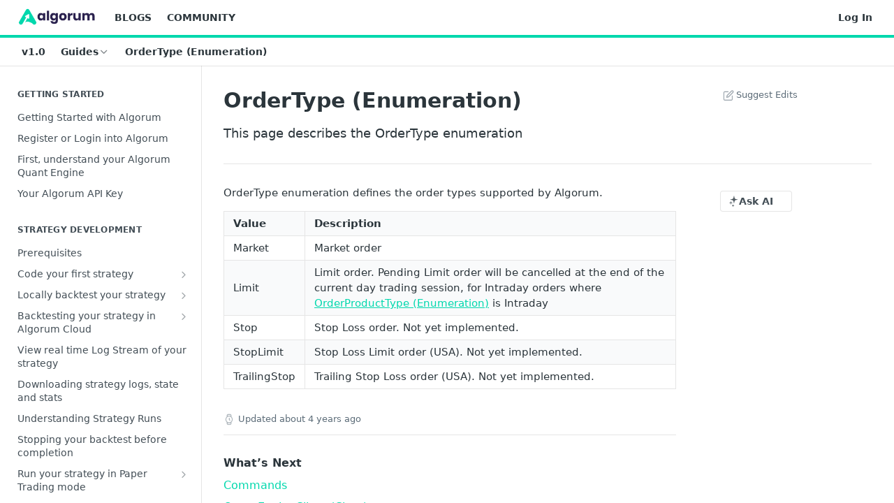

--- FILE ---
content_type: text/html; charset=utf-8
request_url: https://docs.algorumsoftware.com/docs/ordertype-enumeration
body_size: 26509
content:
<!DOCTYPE html><html lang="en" style="" data-color-mode="light" class=" useReactApp  "><head><meta charset="utf-8"><meta name="readme-deploy" content="5.581.3"><meta name="readme-subdomain" content="algorum"><meta name="readme-version" content="1.0"><title>OrderType (Enumeration)</title><meta name="description" content="This page describes the OrderType enumeration" data-rh="true"><meta property="og:title" content="OrderType (Enumeration)" data-rh="true"><meta property="og:description" content="This page describes the OrderType enumeration" data-rh="true"><meta property="og:site_name" content="Algorum"><meta name="twitter:title" content="OrderType (Enumeration)" data-rh="true"><meta name="twitter:description" content="This page describes the OrderType enumeration" data-rh="true"><meta name="twitter:card" content="summary_large_image"><meta name="viewport" content="width=device-width, initial-scale=1.0"><meta property="og:image" content="https://cdn.readme.io/og-image/create?type=docs&amp;title=OrderType%20(Enumeration)&amp;projectTitle=Algorum&amp;description=This%20page%20describes%20the%20OrderType%20enumeration&amp;logoUrl=https%3A%2F%2Ffiles.readme.io%2F21de796-small-Algorum_Logo_-_Teal.png&amp;color=%2300d8ad&amp;variant=light" data-rh="true"><meta name="twitter:image" content="https://cdn.readme.io/og-image/create?type=docs&amp;title=OrderType%20(Enumeration)&amp;projectTitle=Algorum&amp;description=This%20page%20describes%20the%20OrderType%20enumeration&amp;logoUrl=https%3A%2F%2Ffiles.readme.io%2F21de796-small-Algorum_Logo_-_Teal.png&amp;color=%2300d8ad&amp;variant=light" data-rh="true"><meta property="og:image:width" content="1200"><meta property="og:image:height" content="630"><link id="favicon" rel="shortcut icon" href="https://files.readme.io/2fe7cb9-small-Google_Action_Bar_24.png" type="image/png"><link rel="canonical" href="https://docs.algorumsoftware.com/docs/ordertype-enumeration"><script src="https://cdn.readme.io/public/js/unauthorized-redirect.js?1769182809923"></script><script src="https://cdn.readme.io/public/js/cash-dom.min.js?1769182809923"></script><link data-chunk="Footer" rel="preload" as="style" href="https://cdn.readme.io/public/hub/web/Footer.7ca87f1efe735da787ba.css">
<link data-chunk="RDMD" rel="preload" as="style" href="https://cdn.readme.io/public/hub/web/RDMD.9331f322bb5b573f9d25.css">
<link data-chunk="RDMD" rel="preload" as="style" href="https://cdn.readme.io/public/hub/web/8788.1397980a7fd76b5388fe.css">
<link data-chunk="routes-Doc" rel="preload" as="style" href="https://cdn.readme.io/public/hub/web/routes-Doc.56c757d7717d133332ed.css">
<link data-chunk="index" rel="preload" as="style" href="https://cdn.readme.io/public/hub/web/index.8ca2c2c4702dddc43f78.css">
<link data-chunk="Header" rel="preload" as="style" href="https://cdn.readme.io/public/hub/web/Header.82413ef8974544a1864f.css">
<link data-chunk="main" rel="preload" as="style" href="https://cdn.readme.io/public/hub/web/main.73ee9ca53e6eaa83598c.css">
<link data-chunk="main" rel="preload" as="style" href="https://cdn.readme.io/public/hub/web/ui-styles.e5188c7f7f9c69667adf.css">
<link data-chunk="main" rel="preload" as="script" href="https://cdn.readme.io/public/hub/web/main.07547cfa8fdfd7a4c809.js">
<link data-chunk="routes-SuperHub" rel="preload" as="script" href="https://cdn.readme.io/public/hub/web/routes-SuperHub.129d5f78dbfede432b83.js">
<link data-chunk="Header" rel="preload" as="script" href="https://cdn.readme.io/public/hub/web/Header.7a8fa95dde67fa315250.js">
<link data-chunk="index" rel="preload" as="script" href="https://cdn.readme.io/public/hub/web/3766.649eaa2b700c2449e689.js">
<link data-chunk="index" rel="preload" as="script" href="https://cdn.readme.io/public/hub/web/6306.d91105b49ef3f33e4212.js">
<link data-chunk="index" rel="preload" as="script" href="https://cdn.readme.io/public/hub/web/6083.a6c01ccc57c962adc37b.js">
<link data-chunk="index" rel="preload" as="script" href="https://cdn.readme.io/public/hub/web/index.34f66f63109484c2a856.js">
<link data-chunk="routes-Doc" rel="preload" as="script" href="https://cdn.readme.io/public/hub/web/6563.536d53a51a39205d3d9b.js">
<link data-chunk="routes-Doc" rel="preload" as="script" href="https://cdn.readme.io/public/hub/web/6146.f99bcbc8d654cc36d7c8.js">
<link data-chunk="routes-Doc" rel="preload" as="script" href="https://cdn.readme.io/public/hub/web/6652.3900ee39f7cfe0a89511.js">
<link data-chunk="routes-Doc" rel="preload" as="script" href="https://cdn.readme.io/public/hub/web/8836.dbe2a8b6a6809625282d.js">
<link data-chunk="routes-Doc" rel="preload" as="script" href="https://cdn.readme.io/public/hub/web/9711.f939ebf4c2a2bed07a89.js">
<link data-chunk="routes-Doc" rel="preload" as="script" href="https://cdn.readme.io/public/hub/web/9819.244523233bd16e9c40f7.js">
<link data-chunk="routes-Doc" rel="preload" as="script" href="https://cdn.readme.io/public/hub/web/routes-Doc.d1002a5baf1301ca66f7.js">
<link data-chunk="RDMD" rel="preload" as="script" href="https://cdn.readme.io/public/hub/web/6123.a2ef3290db790599acca.js">
<link data-chunk="RDMD" rel="preload" as="script" href="https://cdn.readme.io/public/hub/web/3781.e78b96a01630dde138be.js">
<link data-chunk="RDMD" rel="preload" as="script" href="https://cdn.readme.io/public/hub/web/8424.7ca51ba764db137ea058.js">
<link data-chunk="RDMD" rel="preload" as="script" href="https://cdn.readme.io/public/hub/web/5492.f44f6f16a866e5fec3ae.js">
<link data-chunk="RDMD" rel="preload" as="script" href="https://cdn.readme.io/public/hub/web/9947.08b2610863d170f1b6c7.js">
<link data-chunk="RDMD" rel="preload" as="script" href="https://cdn.readme.io/public/hub/web/6349.44570076226a17ca868b.js">
<link data-chunk="RDMD" rel="preload" as="script" href="https://cdn.readme.io/public/hub/web/5496.17afb85a446e8476cbf9.js">
<link data-chunk="RDMD" rel="preload" as="script" href="https://cdn.readme.io/public/hub/web/8075.096554dabcf518cc0b30.js">
<link data-chunk="RDMD" rel="preload" as="script" href="https://cdn.readme.io/public/hub/web/8788.7d9cdb0b268fb7e3025a.js">
<link data-chunk="RDMD" rel="preload" as="script" href="https://cdn.readme.io/public/hub/web/1165.002e4541f2ba3ba0fbf2.js">
<link data-chunk="RDMD" rel="preload" as="script" href="https://cdn.readme.io/public/hub/web/RDMD.919251738abc9bfd483d.js">
<link data-chunk="Footer" rel="preload" as="script" href="https://cdn.readme.io/public/hub/web/Footer.9f1a3307d1d61765d9bb.js">
<link data-chunk="main" rel="stylesheet" href="https://cdn.readme.io/public/hub/web/ui-styles.e5188c7f7f9c69667adf.css">
<link data-chunk="main" rel="stylesheet" href="https://cdn.readme.io/public/hub/web/main.73ee9ca53e6eaa83598c.css">
<link data-chunk="Header" rel="stylesheet" href="https://cdn.readme.io/public/hub/web/Header.82413ef8974544a1864f.css">
<link data-chunk="index" rel="stylesheet" href="https://cdn.readme.io/public/hub/web/index.8ca2c2c4702dddc43f78.css">
<link data-chunk="routes-Doc" rel="stylesheet" href="https://cdn.readme.io/public/hub/web/routes-Doc.56c757d7717d133332ed.css">
<link data-chunk="RDMD" rel="stylesheet" href="https://cdn.readme.io/public/hub/web/8788.1397980a7fd76b5388fe.css">
<link data-chunk="RDMD" rel="stylesheet" href="https://cdn.readme.io/public/hub/web/RDMD.9331f322bb5b573f9d25.css">
<link data-chunk="Footer" rel="stylesheet" href="https://cdn.readme.io/public/hub/web/Footer.7ca87f1efe735da787ba.css"><!-- CUSTOM CSS--><style title="rm-custom-css">:root{--project-color-primary:#00d8ad;--project-color-inverse:#222;--recipe-button-color:#00d8ad;--recipe-button-color-hover:#00725b;--recipe-button-color-active:#003f32;--recipe-button-color-focus:rgba(0, 216, 173, 0.25);--recipe-button-color-disabled:#a5ffed}[id=enterprise] .ReadMeUI[is=AlgoliaSearch]{--project-color-primary:#00d8ad;--project-color-inverse:#222}a{color:var(--color-link-primary,#00d8ad)}a:hover{color:var(--color-link-primary-darken-5,#00725b)}a.text-muted:hover{color:var(--color-link-primary,#00d8ad)}.btn.btn-primary{background-color:#00d8ad}.btn.btn-primary:hover{background-color:#00725b}.theme-line #hub-landing-top h2{color:#00d8ad}#hub-landing-top .btn:hover{color:#00d8ad}.theme-line #hub-landing-top .btn:hover{color:#fff}.theme-solid header#hub-header #header-top{background-color:#00d8ad}.theme-solid.header-gradient header#hub-header #header-top{background:linear-gradient(to bottom,#00d8ad,#008b70)}.theme-solid.header-custom header#hub-header #header-top{background-image:url(undefined)}.theme-line header#hub-header #header-top{border-bottom-color:#00d8ad}.theme-line header#hub-header #header-top .btn{background-color:#00d8ad}header#hub-header #header-top #header-logo{width:185px;height:40px;margin-top:0;background-image:url(https://files.readme.io/21de796-small-Algorum_Logo_-_Teal.png)}#hub-subheader-parent #hub-subheader .hub-subheader-breadcrumbs .dropdown-menu a:hover{background-color:#00d8ad}#subheader-links a.active{color:#00d8ad!important;box-shadow:inset 0 -2px 0 #00d8ad}#subheader-links a:hover{color:#00d8ad!important;box-shadow:inset 0 -2px 0 #00d8ad;opacity:.7}.discussion .submit-vote.submit-vote-parent.voted a.submit-vote-button{background-color:#00d8ad}section#hub-discuss .discussion a .discuss-body h4{color:#00d8ad}section#hub-discuss .discussion a:hover .discuss-body h4{color:#00725b}#hub-subheader-parent #hub-subheader.sticky-header.sticky{border-bottom-color:#00d8ad}#hub-subheader-parent #hub-subheader.sticky-header.sticky .search-box{border-bottom-color:#00d8ad}#hub-search-results h3 em{color:#00d8ad}.main_background,.tag-item{background:#00d8ad!important}.main_background:hover{background:#00725b!important}.main_color{color:#00d8ad!important}.border_bottom_main_color{border-bottom:2px solid #00d8ad}.main_color_hover:hover{color:#00d8ad!important}section#hub-discuss h1{color:#00d8ad}#hub-reference .hub-api .api-definition .api-try-it-out.active{border-color:#00d8ad;background-color:#00d8ad}#hub-reference .hub-api .api-definition .api-try-it-out.active:hover{background-color:#00725b;border-color:#00725b}#hub-reference .hub-api .api-definition .api-try-it-out:hover{border-color:#00d8ad;color:#00d8ad}#hub-reference .hub-reference .logs .logs-empty .logs-login-button,#hub-reference .hub-reference .logs .logs-login .logs-login-button{background-color:var(--project-color-primary,#00d8ad);border-color:var(--project-color-primary,#00d8ad)}#hub-reference .hub-reference .logs .logs-empty .logs-login-button:hover,#hub-reference .hub-reference .logs .logs-login .logs-login-button:hover{background-color:#00725b;border-color:#00725b}#hub-reference .hub-reference .logs .logs-empty>svg>path,#hub-reference .hub-reference .logs .logs-login>svg>path{fill:#00d8ad;fill:var(--project-color-primary,#00d8ad)}#hub-reference .hub-reference .logs:last-child .logs-empty,#hub-reference .hub-reference .logs:last-child .logs-login{margin-bottom:35px}#hub-reference .hub-reference .hub-reference-section .hub-reference-left header .hub-reference-edit:hover{color:#00d8ad}.main-color-accent{border-bottom:3px solid #00d8ad;padding-bottom:8px}/*! BEGIN HUB_CUSTOM_STYLES *//*! END HUB_CUSTOM_STYLES */</style><meta name="loadedProject" content="algorum"><script>var storedColorMode = `light` === 'system' ? window.localStorage.getItem('color-scheme') : `light`
document.querySelector('[data-color-mode]').setAttribute('data-color-mode', storedColorMode)</script><script id="config" type="application/json" data-json="{&quot;algoliaIndex&quot;:&quot;readme_search_v2&quot;,&quot;amplitude&quot;:{&quot;apiKey&quot;:&quot;dc8065a65ef83d6ad23e37aaf014fc84&quot;,&quot;enabled&quot;:true},&quot;asset_url&quot;:&quot;https://cdn.readme.io&quot;,&quot;dashDomain&quot;:&quot;dash.readme.com&quot;,&quot;domain&quot;:&quot;readme.io&quot;,&quot;domainFull&quot;:&quot;https://dash.readme.com&quot;,&quot;encryptedLocalStorageKey&quot;:&quot;ekfls-2025-03-27&quot;,&quot;fullstory&quot;:{&quot;enabled&quot;:true,&quot;orgId&quot;:&quot;FSV9A&quot;},&quot;git&quot;:{&quot;sync&quot;:{&quot;bitbucket&quot;:{&quot;installationLink&quot;:&quot;https://developer.atlassian.com/console/install/310151e6-ca1a-4a44-9af6-1b523fea0561?signature=AYABeMn9vqFkrg%2F1DrJAQxSyVf4AAAADAAdhd3Mta21zAEthcm46YXdzOmttczp1cy13ZXN0LTI6NzA5NTg3ODM1MjQzOmtleS83MDVlZDY3MC1mNTdjLTQxYjUtOWY5Yi1lM2YyZGNjMTQ2ZTcAuAECAQB4IOp8r3eKNYw8z2v%2FEq3%2FfvrZguoGsXpNSaDveR%2FF%2Fo0BHUxIjSWx71zNK2RycuMYSgAAAH4wfAYJKoZIhvcNAQcGoG8wbQIBADBoBgkqhkiG9w0BBwEwHgYJYIZIAWUDBAEuMBEEDOJgARbqndU9YM%2FRdQIBEIA7unpCah%2BIu53NA72LkkCDhNHOv%2BgRD7agXAO3jXqw0%2FAcBOB0%2F5LmpzB5f6B1HpkmsAN2i2SbsFL30nkAB2F3cy1rbXMAS2Fybjphd3M6a21zOmV1LXdlc3QtMTo3MDk1ODc4MzUyNDM6a2V5LzQ2MzBjZTZiLTAwYzMtNGRlMi04NzdiLTYyN2UyMDYwZTVjYwC4AQICAHijmwVTMt6Oj3F%2B0%2B0cVrojrS8yZ9ktpdfDxqPMSIkvHAGT%[base64]%2BMHwGCSqGSIb3DQEHBqBvMG0CAQAwaAYJKoZIhvcNAQcBMB4GCWCGSAFlAwQBLjARBAzzWhThsIgJwrr%2FY2ECARCAOxoaW9pob21lweyAfrIm6Fw7gd8D%2B%2F8LHk4rl3jjULDM35%2FVPuqBrqKunYZSVCCGNGB3RqpQJr%2FasASiAgAAAAAMAAAQAAAAAAAAAAAAAAAAAEokowLKsF1tMABEq%2BKNyJP%2F%2F%2F%2F%2FAAAAAQAAAAAAAAAAAAAAAQAAADJLzRcp6MkqKR43PUjOiRxxbxXYhLc6vFXEutK3%2BQ71yuPq4dC8pAHruOVQpvVcUSe8dptV8c7wR8BTJjv%2F%2FNe8r0g%3D&amp;product=bitbucket&quot;}}},&quot;metrics&quot;:{&quot;billingCronEnabled&quot;:&quot;true&quot;,&quot;dashUrl&quot;:&quot;https://m.readme.io&quot;,&quot;defaultUrl&quot;:&quot;https://m.readme.io&quot;,&quot;exportMaxRetries&quot;:12,&quot;wsUrl&quot;:&quot;wss://m.readme.io&quot;},&quot;micro&quot;:{&quot;baseUrl&quot;:&quot;https://micro-beta.readme.com&quot;},&quot;proxyUrl&quot;:&quot;https://try.readme.io&quot;,&quot;readmeRecaptchaSiteKey&quot;:&quot;6LesVBYpAAAAAESOCHOyo2kF9SZXPVb54Nwf3i2x&quot;,&quot;releaseVersion&quot;:&quot;5.581.3&quot;,&quot;reservedWords&quot;:{&quot;tools&quot;:[&quot;execute-request&quot;,&quot;get-code-snippet&quot;,&quot;get-endpoint&quot;,&quot;get-request-body&quot;,&quot;get-response-schema&quot;,&quot;get-server-variables&quot;,&quot;list-endpoints&quot;,&quot;list-security-schemes&quot;,&quot;list-specs&quot;,&quot;search-specs&quot;,&quot;search&quot;,&quot;fetch&quot;]},&quot;sentry&quot;:{&quot;dsn&quot;:&quot;https://3bbe57a973254129bcb93e47dc0cc46f@o343074.ingest.sentry.io/2052166&quot;,&quot;enabled&quot;:true},&quot;shMigration&quot;:{&quot;promoVideo&quot;:&quot;&quot;,&quot;forceWaitlist&quot;:false,&quot;migrationPreview&quot;:false},&quot;sslBaseDomain&quot;:&quot;readmessl.com&quot;,&quot;sslGenerationService&quot;:&quot;ssl.readmessl.com&quot;,&quot;stripePk&quot;:&quot;pk_live_5103PML2qXbDukVh7GDAkQoR4NSuLqy8idd5xtdm9407XdPR6o3bo663C1ruEGhXJjpnb2YCpj8EU1UvQYanuCjtr00t1DRCf2a&quot;,&quot;superHub&quot;:{&quot;newProjectsEnabled&quot;:true},&quot;wootric&quot;:{&quot;accountToken&quot;:&quot;NPS-122b75a4&quot;,&quot;enabled&quot;:true}}"></script></head><body class="body-none theme-line header-solid header-bg-size-auto header-bg-pos-tl header-overlay-grain reference-layout-row lumosity-normal "><div id="ssr-top"></div><div id="ssr-main"><div class="App ThemeContext ThemeContext_light ThemeContext_classic ThemeContext_line" style="--color-primary:#00d8ad;--color-primary-inverse:#384248;--color-primary-alt:#008b70;--color-primary-darken-10:#00a584;--color-primary-darken-20:#00725b;--color-primary-alpha-25:rgba(0, 216, 173, 0.25);--color-link-primary:#00d8ad;--color-link-primary-darken-5:#00be99;--color-link-primary-darken-10:#00a584;--color-link-primary-darken-20:#00725b;--color-link-primary-alpha-50:rgba(0, 216, 173, 0.5);--color-link-primary-alpha-25:rgba(0, 216, 173, 0.25);--color-link-background:rgba(0, 216, 173, 0.09);--color-link-text:#384248;--color-login-link:#018ef5;--color-login-link-text:#fff;--color-login-link-darken-10:#0171c2;--color-login-link-primary-alpha-50:rgba(1, 142, 245, 0.5)"><div class="ContentWithOwlbotx4PaFDoA1KMz"><div class="ContentWithOwlbot-content2X1XexaN8Lf2"><header class="Header3zzata9F_ZPQ rm-Header_classic rm-Header Header-links-buttons"><div class="rm-Header-top Header-topuTMpygDG4e1V Header-top_classic3g7Q6zoBy8zh"><div class="rm-Container rm-Container_flex"><div style="outline:none" tabindex="-1"><a href="#content" target="_self" class="Button Button_md rm-JumpTo Header-jumpTo3IWKQXmhSI5D Button_primary">Jump to Content</a></div><div class="rm-Header-left Header-leftADQdGVqx1wqU"><a class="rm-Logo Header-logo1Xy41PtkzbdG" href="/" target="_self"><img alt="Algorum" class="rm-Logo-img Header-logo-img3YvV4lcGKkeb" src="https://files.readme.io/21de796-small-Algorum_Logo_-_Teal.png"/></a><a class="Button Button_md rm-Header-link rm-Header-top-link Button_slate_text Header-link2tXYTgXq85zW" href="https://www.algorumsoftware.com/blog" target="_self" to="https://www.algorumsoftware.com/blog">BLOGS</a><a class="Button Button_md rm-Header-link rm-Header-top-link Button_slate_text Header-link2tXYTgXq85zW" href="https://community.algorum.in/" target="_self" to="https://community.algorum.in/">COMMUNITY</a></div><div class="rm-Header-left Header-leftADQdGVqx1wqU Header-left_mobile1RG-X93lx6PF"><div><button aria-label="Toggle navigation menu" class="icon-menu menu3d6DYNDa3tk5" type="button"></button><div class=""><div class="Flyout95xhYIIoTKtc undefined rm-Flyout" data-testid="flyout"><div class="MobileFlyout1hHJpUd-nYkd"><a class="rm-MobileFlyout-item NavItem-item1gDDTqaXGhm1 NavItem-item_mobile1qG3gd-Mkck- " href="/" target="_self"><i class="icon-landing-page-2 NavItem-badge1qOxpfTiALoz rm-Header-bottom-link-icon"></i><span class="NavItem-textSlZuuL489uiw">Home</span></a><a aria-current="page" class="rm-MobileFlyout-item NavItem-item1gDDTqaXGhm1 NavItem-item_mobile1qG3gd-Mkck-  active" href="/docs" target="_self"><i class="icon-guides NavItem-badge1qOxpfTiALoz rm-Header-bottom-link-icon"></i><span class="NavItem-textSlZuuL489uiw">Guides</span></a><a class="rm-MobileFlyout-item NavItem-item1gDDTqaXGhm1 NavItem-item_mobile1qG3gd-Mkck- " href="/changelog" target="_self"><i class="icon-changelog NavItem-badge1qOxpfTiALoz rm-Header-bottom-link-icon"></i><span class="NavItem-textSlZuuL489uiw">Changelog</span></a><a class="rm-MobileFlyout-item NavItem-item1gDDTqaXGhm1 NavItem-item_mobile1qG3gd-Mkck- " href="/discuss" target="_self"><i class="icon-discussions NavItem-badge1qOxpfTiALoz rm-Header-bottom-link-icon"></i><span class="NavItem-textSlZuuL489uiw">Discussions</span></a><div class="NavItem-item1gDDTqaXGhm1 NavItem-item_inactiveMQoyhN045qAn">v<!-- -->1.0</div><hr class="MobileFlyout-divider10xf7R2X1MeW"/><a class="rm-MobileFlyout-item NavItem-item1gDDTqaXGhm1 NavItem-item_mobile1qG3gd-Mkck- NavItem_dropdown-muted1xJVuczwGc74" href="https://www.algorumsoftware.com/blog" rel="noopener" target="_blank" to="https://www.algorumsoftware.com/blog">BLOGS</a><a class="rm-MobileFlyout-item NavItem-item1gDDTqaXGhm1 NavItem-item_mobile1qG3gd-Mkck- NavItem_dropdown-muted1xJVuczwGc74" href="https://community.algorum.in/" rel="noopener" target="_blank" to="https://community.algorum.in/">COMMUNITY</a><a class="rm-MobileFlyout-item NavItem-item1gDDTqaXGhm1 NavItem-item_mobile1qG3gd-Mkck- NavItem_dropdown-muted1xJVuczwGc74" href="/login?redirect_uri=/docs/ordertype-enumeration" target="_self" to="/login?redirect_uri=/docs/ordertype-enumeration">Log In</a><a class="MobileFlyout-logo3Lq1eTlk1K76 Header-logo1Xy41PtkzbdG rm-Logo" href="/" target="_self"><img alt="Algorum" class="Header-logo-img3YvV4lcGKkeb rm-Logo-img" src="https://files.readme.io/21de796-small-Algorum_Logo_-_Teal.png"/></a></div></div></div></div><div class="Header-left-nav2xWPWMNHOGf_"><i aria-hidden="true" class="icon-guides Header-left-nav-icon10glJKFwewOv"></i>Guides</div></div><div class="rm-Header-right Header-right21PC2XTT6aMg"><span class="Header-right_desktop14ja01RUQ7HE"><a href="/login?redirect_uri=/docs/ordertype-enumeration" target="_self" class="Button Button_md Header-link2tXYTgXq85zW NavItem2xSfFaVqfRjy NavItem_mdrYO3ChA2kYvP rm-Header-top-link rm-Header-top-link_login Button_primary_ghost Button_primary">Log In</a></span><div class="Header-searchtb6Foi0-D9Vx"><button aria-label="Search ⌘k" class="rm-SearchToggle" data-symbol="⌘"><div class="rm-SearchToggle-icon icon-search1"></div></button></div></div></div></div><div class="Header-bottom2eLKOFXMEmh5 Header-bottom_classic rm-Header-bottom"><div class="rm-Container rm-Container_flex"><nav aria-label="Primary navigation" class="Header-leftADQdGVqx1wqU Header-subnavnVH8URdkgvEl" role="navigation"><span class="Truncate1OzxBYrNNfH3 NavItem2xSfFaVqfRjy NavItem_inactive1YE6SGanIJp5 rm-Header-bottom-link" style="--Truncate-max-width:150px">v1.0</span><div class="rm-NavLinksDropdown Dropdown Dropdown_closed" data-testid="dropdown-container"><div class="Dropdown-toggle" aria-haspopup="dialog"><button class="rm-Header-link rm-Header-bottom-link NavItem2xSfFaVqfRjy Button Button_slate_text Button_md" type="button"><span>Guides</span><i class="NavItem-chevron3ZtU4bd1q5sy icon-chevron-down"></i></button></div></div><span class="rm-Header-link rm-Header-bottom-link NavItem2xSfFaVqfRjy NavItem_inactive1YE6SGanIJp5">OrderType (Enumeration)</span></nav><button align="center" justify="between" style="--flex-gap:var(--xs)" class="Button Button_sm Flex Flex_row MobileSubnav1DsTfasXloM2 Button_contrast Button_contrast_outline" type="button"><span class="Button-label">OrderType (Enumeration)</span><span class="IconWrapper Icon-wrapper2z2wVIeGsiUy"><span class="Icon3_D2ysxFZ_ll Icon-empty6PuNZVw0joPv" style="--icon-color:inherit;--icon-size:inherit;--icon-stroke-width:2px"></span></span></button></div></div><div class="hub-search-results--reactApp " id="hub-search-results"><div class="hub-container"><div class="modal-backdrop rm-SearchModal" role="button" tabindex="0"></div></div></div></header><main class="rm-Guides"><div class="rm-Container rm-Container_flex"><nav aria-label="Secondary navigation" class="rm-Sidebar hub-sidebar reference-redesign Nav3C5f8FcjkaHj rm-Sidebar_guides" id="hub-sidebar" role="navigation"><div class="Sidebar1t2G1ZJq-vU1 rm-Sidebar hub-sidebar-content"><section class="Sidebar-listWrapper6Q9_yUrG906C rm-Sidebar-section"><h2 class="Sidebar-headingTRQyOa2pk0gh rm-Sidebar-heading">Getting Started</h2><ul class="Sidebar-list_sidebarLayout3RaX72iQNOEI Sidebar-list3cZWQLaBf9k8 rm-Sidebar-list"><li class="Sidebar-item23D-2Kd61_k3"><a class="Sidebar-link2Dsha-r-GKh2 childless text-wrap rm-Sidebar-link" target="_self" href="/docs/getting-started"><span class="Sidebar-link-textLuTE1ySm4Kqn"><span class="Sidebar-link-text_label1gCT_uPnx7Gu">Getting Started with Algorum</span></span></a></li><li class="Sidebar-item23D-2Kd61_k3"><a class="Sidebar-link2Dsha-r-GKh2 childless text-wrap rm-Sidebar-link" target="_self" href="/docs/register-or-login-into-algorum"><span class="Sidebar-link-textLuTE1ySm4Kqn"><span class="Sidebar-link-text_label1gCT_uPnx7Gu">Register or Login into Algorum</span></span></a></li><li class="Sidebar-item23D-2Kd61_k3"><a class="Sidebar-link2Dsha-r-GKh2 childless text-wrap rm-Sidebar-link" target="_self" href="/docs/algorum-quant-engine"><span class="Sidebar-link-textLuTE1ySm4Kqn"><span class="Sidebar-link-text_label1gCT_uPnx7Gu">First, understand your Algorum Quant Engine</span></span></a></li><li class="Sidebar-item23D-2Kd61_k3"><a class="Sidebar-link2Dsha-r-GKh2 childless text-wrap rm-Sidebar-link" target="_self" href="/docs/your-algorum-api-key"><span class="Sidebar-link-textLuTE1ySm4Kqn"><span class="Sidebar-link-text_label1gCT_uPnx7Gu">Your Algorum API Key</span></span></a></li></ul></section><section class="Sidebar-listWrapper6Q9_yUrG906C rm-Sidebar-section"><h2 class="Sidebar-headingTRQyOa2pk0gh rm-Sidebar-heading">Strategy Development</h2><ul class="Sidebar-list_sidebarLayout3RaX72iQNOEI Sidebar-list3cZWQLaBf9k8 rm-Sidebar-list"><li class="Sidebar-item23D-2Kd61_k3"><a class="Sidebar-link2Dsha-r-GKh2 childless text-wrap rm-Sidebar-link" target="_self" href="/docs/prerequisites"><span class="Sidebar-link-textLuTE1ySm4Kqn"><span class="Sidebar-link-text_label1gCT_uPnx7Gu">Prerequisites</span></span></a></li><li class="Sidebar-item23D-2Kd61_k3"><a class="Sidebar-link2Dsha-r-GKh2 Sidebar-link_parent text-wrap rm-Sidebar-link" target="_self" href="/docs/code-your-first-strategy"><span class="Sidebar-link-textLuTE1ySm4Kqn"><span class="Sidebar-link-text_label1gCT_uPnx7Gu">Code your first strategy</span></span><button aria-expanded="false" aria-label="Show subpages for Code your first strategy" class="Sidebar-link-buttonWrapper3hnFHNku8_BJ" type="button"><i aria-hidden="true" class="Sidebar-link-iconnjiqEiZlPn0W Sidebar-link-expandIcon2yVH6SarI6NW icon-chevron-rightward"></i></button></a><ul class="subpages Sidebar-list3cZWQLaBf9k8 rm-Sidebar-list"><li class="Sidebar-item23D-2Kd61_k3"><a class="Sidebar-link2Dsha-r-GKh2 childless subpage text-wrap rm-Sidebar-link" target="_self" href="/docs/code-your-first-strategy-net-5-csharp"><span class="Sidebar-link-textLuTE1ySm4Kqn"><span class="Sidebar-link-text_label1gCT_uPnx7Gu">.NET 5 &amp; C#</span></span></a></li><li class="Sidebar-item23D-2Kd61_k3"><a class="Sidebar-link2Dsha-r-GKh2 childless subpage text-wrap rm-Sidebar-link" target="_self" href="/docs/code-your-first-strategy-python-39"><span class="Sidebar-link-textLuTE1ySm4Kqn"><span class="Sidebar-link-text_label1gCT_uPnx7Gu">Python 3.9+</span></span></a></li></ul></li><li class="Sidebar-item23D-2Kd61_k3"><a class="Sidebar-link2Dsha-r-GKh2 Sidebar-link_parent text-wrap rm-Sidebar-link" target="_self" href="/docs/locally-backtest-your-strategy"><span class="Sidebar-link-textLuTE1ySm4Kqn"><span class="Sidebar-link-text_label1gCT_uPnx7Gu">Locally backtest your strategy</span></span><button aria-expanded="false" aria-label="Show subpages for Locally backtest your strategy" class="Sidebar-link-buttonWrapper3hnFHNku8_BJ" type="button"><i aria-hidden="true" class="Sidebar-link-iconnjiqEiZlPn0W Sidebar-link-expandIcon2yVH6SarI6NW icon-chevron-rightward"></i></button></a><ul class="subpages Sidebar-list3cZWQLaBf9k8 rm-Sidebar-list"><li class="Sidebar-item23D-2Kd61_k3"><a class="Sidebar-link2Dsha-r-GKh2 childless subpage text-wrap rm-Sidebar-link" target="_self" href="/docs/locally-backtest-your-strategy-net-5-csharp"><span class="Sidebar-link-textLuTE1ySm4Kqn"><span class="Sidebar-link-text_label1gCT_uPnx7Gu">.NET 5 &amp; C#</span></span></a></li><li class="Sidebar-item23D-2Kd61_k3"><a class="Sidebar-link2Dsha-r-GKh2 childless subpage text-wrap rm-Sidebar-link" target="_self" href="/docs/locally-backtest-your-strategy-python-39"><span class="Sidebar-link-textLuTE1ySm4Kqn"><span class="Sidebar-link-text_label1gCT_uPnx7Gu">Python 3.9+</span></span></a></li></ul></li><li class="Sidebar-item23D-2Kd61_k3"><a class="Sidebar-link2Dsha-r-GKh2 Sidebar-link_parent text-wrap rm-Sidebar-link" target="_self" href="/docs/backtesting-your-strategy-in-algorum-cloud"><span class="Sidebar-link-textLuTE1ySm4Kqn"><span class="Sidebar-link-text_label1gCT_uPnx7Gu">Backtesting your strategy in Algorum Cloud</span></span><button aria-expanded="false" aria-label="Show subpages for Backtesting your strategy in Algorum Cloud" class="Sidebar-link-buttonWrapper3hnFHNku8_BJ" type="button"><i aria-hidden="true" class="Sidebar-link-iconnjiqEiZlPn0W Sidebar-link-expandIcon2yVH6SarI6NW icon-chevron-rightward"></i></button></a><ul class="subpages Sidebar-list3cZWQLaBf9k8 rm-Sidebar-list"><li class="Sidebar-item23D-2Kd61_k3"><a class="Sidebar-link2Dsha-r-GKh2 childless subpage text-wrap rm-Sidebar-link" target="_self" href="/docs/backtesting-your-strategy-in-algorum-cloud-net-5-csharp"><span class="Sidebar-link-textLuTE1ySm4Kqn"><span class="Sidebar-link-text_label1gCT_uPnx7Gu">.NET 5 &amp; C#</span></span></a></li><li class="Sidebar-item23D-2Kd61_k3"><a class="Sidebar-link2Dsha-r-GKh2 childless subpage text-wrap rm-Sidebar-link" target="_self" href="/docs/backtesting-your-strategy-in-algorum-cloud-python-39"><span class="Sidebar-link-textLuTE1ySm4Kqn"><span class="Sidebar-link-text_label1gCT_uPnx7Gu">Python 3.9+</span></span></a></li></ul></li><li class="Sidebar-item23D-2Kd61_k3"><a class="Sidebar-link2Dsha-r-GKh2 childless text-wrap rm-Sidebar-link" target="_self" href="/docs/view-real-time-log-stream"><span class="Sidebar-link-textLuTE1ySm4Kqn"><span class="Sidebar-link-text_label1gCT_uPnx7Gu">View real time Log Stream of your strategy</span></span></a></li><li class="Sidebar-item23D-2Kd61_k3"><a class="Sidebar-link2Dsha-r-GKh2 childless text-wrap rm-Sidebar-link" target="_self" href="/docs/downloading-strategy-logs-and-strategy-state"><span class="Sidebar-link-textLuTE1ySm4Kqn"><span class="Sidebar-link-text_label1gCT_uPnx7Gu">Downloading strategy logs, state and stats</span></span></a></li><li class="Sidebar-item23D-2Kd61_k3"><a class="Sidebar-link2Dsha-r-GKh2 childless text-wrap rm-Sidebar-link" target="_self" href="/docs/understanding-strategy-runs"><span class="Sidebar-link-textLuTE1ySm4Kqn"><span class="Sidebar-link-text_label1gCT_uPnx7Gu">Understanding Strategy Runs</span></span></a></li><li class="Sidebar-item23D-2Kd61_k3"><a class="Sidebar-link2Dsha-r-GKh2 childless text-wrap rm-Sidebar-link" target="_self" href="/docs/stopping-your-backtest-before-completion"><span class="Sidebar-link-textLuTE1ySm4Kqn"><span class="Sidebar-link-text_label1gCT_uPnx7Gu">Stopping your backtest before completion</span></span></a></li><li class="Sidebar-item23D-2Kd61_k3"><a class="Sidebar-link2Dsha-r-GKh2 Sidebar-link_parent text-wrap rm-Sidebar-link" target="_self" href="/docs/run-your-strategy-in-paper-trading-mode"><span class="Sidebar-link-textLuTE1ySm4Kqn"><span class="Sidebar-link-text_label1gCT_uPnx7Gu">Run your strategy in Paper Trading mode</span></span><button aria-expanded="false" aria-label="Show subpages for Run your strategy in Paper Trading mode" class="Sidebar-link-buttonWrapper3hnFHNku8_BJ" type="button"><i aria-hidden="true" class="Sidebar-link-iconnjiqEiZlPn0W Sidebar-link-expandIcon2yVH6SarI6NW icon-chevron-rightward"></i></button></a><ul class="subpages Sidebar-list3cZWQLaBf9k8 rm-Sidebar-list"><li class="Sidebar-item23D-2Kd61_k3"><a class="Sidebar-link2Dsha-r-GKh2 childless subpage text-wrap rm-Sidebar-link" target="_self" href="/docs/run-your-strategy-in-paper-trading-mode-net-5-csharp"><span class="Sidebar-link-textLuTE1ySm4Kqn"><span class="Sidebar-link-text_label1gCT_uPnx7Gu">.NET 5 &amp; C#</span></span></a></li><li class="Sidebar-item23D-2Kd61_k3"><a class="Sidebar-link2Dsha-r-GKh2 childless subpage text-wrap rm-Sidebar-link" target="_self" href="/docs/run-your-strategy-in-paper-trading-mode-python-39"><span class="Sidebar-link-textLuTE1ySm4Kqn"><span class="Sidebar-link-text_label1gCT_uPnx7Gu">Python 3.9</span></span></a></li></ul></li><li class="Sidebar-item23D-2Kd61_k3"><a class="Sidebar-link2Dsha-r-GKh2 Sidebar-link_parent text-wrap rm-Sidebar-link" target="_self" href="/docs/run-your-strategy-in-live-trading-mode"><span class="Sidebar-link-textLuTE1ySm4Kqn"><span class="Sidebar-link-text_label1gCT_uPnx7Gu">Run your strategy in Live Trading mode</span></span><button aria-expanded="false" aria-label="Show subpages for Run your strategy in Live Trading mode" class="Sidebar-link-buttonWrapper3hnFHNku8_BJ" type="button"><i aria-hidden="true" class="Sidebar-link-iconnjiqEiZlPn0W Sidebar-link-expandIcon2yVH6SarI6NW icon-chevron-rightward"></i></button></a><ul class="subpages Sidebar-list3cZWQLaBf9k8 rm-Sidebar-list"><li class="Sidebar-item23D-2Kd61_k3"><a class="Sidebar-link2Dsha-r-GKh2 childless subpage text-wrap rm-Sidebar-link" target="_self" href="/docs/run-your-strategy-in-live-trading-mode-net-5-csharp"><span class="Sidebar-link-textLuTE1ySm4Kqn"><span class="Sidebar-link-text_label1gCT_uPnx7Gu">.NET 5 &amp; C#</span></span></a></li><li class="Sidebar-item23D-2Kd61_k3"><a class="Sidebar-link2Dsha-r-GKh2 childless subpage text-wrap rm-Sidebar-link" target="_self" href="/docs/run-your-strategy-in-live-trading-mode-python-39"><span class="Sidebar-link-textLuTE1ySm4Kqn"><span class="Sidebar-link-text_label1gCT_uPnx7Gu">Python 3.9</span></span></a></li></ul></li></ul></section><section class="Sidebar-listWrapper6Q9_yUrG906C rm-Sidebar-section"><h2 class="Sidebar-headingTRQyOa2pk0gh rm-Sidebar-heading">Common Techniques</h2><ul class="Sidebar-list_sidebarLayout3RaX72iQNOEI Sidebar-list3cZWQLaBf9k8 rm-Sidebar-list"><li class="Sidebar-item23D-2Kd61_k3"><a class="Sidebar-link2Dsha-r-GKh2 childless text-wrap rm-Sidebar-link" target="_self" href="/docs/slippage-modelling"><span class="Sidebar-link-textLuTE1ySm4Kqn"><span class="Sidebar-link-text_label1gCT_uPnx7Gu">Slippage Modelling</span></span></a></li><li class="Sidebar-item23D-2Kd61_k3"><a class="Sidebar-link2Dsha-r-GKh2 childless text-wrap rm-Sidebar-link" target="_self" href="/docs/futures-expiry-date-handling"><span class="Sidebar-link-textLuTE1ySm4Kqn"><span class="Sidebar-link-text_label1gCT_uPnx7Gu">Futures Contracts Expiry Date Handling</span></span></a></li></ul></section><section class="Sidebar-listWrapper6Q9_yUrG906C rm-Sidebar-section"><h2 class="Sidebar-headingTRQyOa2pk0gh rm-Sidebar-heading">Algorum Client API Reference</h2><ul class="Sidebar-list_sidebarLayout3RaX72iQNOEI Sidebar-list3cZWQLaBf9k8 rm-Sidebar-list"><li class="Sidebar-item23D-2Kd61_k3"><a class="Sidebar-link2Dsha-r-GKh2 childless text-wrap rm-Sidebar-link" target="_self" href="/docs/quant-engine-client-class"><span class="Sidebar-link-textLuTE1ySm4Kqn"><span class="Sidebar-link-text_label1gCT_uPnx7Gu">QuantEngineClient (Class)</span></span></a></li><li class="Sidebar-item23D-2Kd61_k3"><a class="Sidebar-link2Dsha-r-GKh2 childless text-wrap rm-Sidebar-link" target="_self" href="/docs/placeorderrequest-class"><span class="Sidebar-link-textLuTE1ySm4Kqn"><span class="Sidebar-link-text_label1gCT_uPnx7Gu">PlaceOrderRequest (Class)</span></span></a></li><li class="Sidebar-item23D-2Kd61_k3"><a class="Sidebar-link2Dsha-r-GKh2 childless text-wrap rm-Sidebar-link" target="_self" href="/docs/symbol-class"><span class="Sidebar-link-textLuTE1ySm4Kqn"><span class="Sidebar-link-text_label1gCT_uPnx7Gu">Symbol (Class)</span></span></a></li><li class="Sidebar-item23D-2Kd61_k3"><a class="Sidebar-link2Dsha-r-GKh2 childless text-wrap rm-Sidebar-link" target="_self" href="/docs/tradeexchange-enumeration"><span class="Sidebar-link-textLuTE1ySm4Kqn"><span class="Sidebar-link-text_label1gCT_uPnx7Gu">TradeExchange (Enumeration)</span></span></a></li><li class="Sidebar-item23D-2Kd61_k3"><a aria-current="page" class="Sidebar-link2Dsha-r-GKh2 childless text-wrap rm-Sidebar-link active" target="_self" href="/docs/ordertype-enumeration"><span class="Sidebar-link-textLuTE1ySm4Kqn"><span class="Sidebar-link-text_label1gCT_uPnx7Gu">OrderType (Enumeration)</span></span></a></li><li class="Sidebar-item23D-2Kd61_k3"><a class="Sidebar-link2Dsha-r-GKh2 childless text-wrap rm-Sidebar-link" target="_self" href="/docs/backtestrequest-class"><span class="Sidebar-link-textLuTE1ySm4Kqn"><span class="Sidebar-link-text_label1gCT_uPnx7Gu">BacktestRequest (Class)</span></span></a></li><li class="Sidebar-item23D-2Kd61_k3"><a class="Sidebar-link2Dsha-r-GKh2 childless text-wrap rm-Sidebar-link" target="_self" href="/docs/loglevel-enumeration"><span class="Sidebar-link-textLuTE1ySm4Kqn"><span class="Sidebar-link-text_label1gCT_uPnx7Gu">LogLevel (Enumeration)</span></span></a></li><li class="Sidebar-item23D-2Kd61_k3"><a class="Sidebar-link2Dsha-r-GKh2 Sidebar-link_parent text-wrap rm-Sidebar-link" target="_self" href="/docs/remoteindicatorevaluator-class"><span class="Sidebar-link-textLuTE1ySm4Kqn"><span class="Sidebar-link-text_label1gCT_uPnx7Gu">RemoteIndicatorEvaluator (Class)</span></span><button aria-expanded="false" aria-label="Show subpages for RemoteIndicatorEvaluator (Class)" class="Sidebar-link-buttonWrapper3hnFHNku8_BJ" type="button"><i aria-hidden="true" class="Sidebar-link-iconnjiqEiZlPn0W Sidebar-link-expandIcon2yVH6SarI6NW icon-chevron-rightward"></i></button></a><ul class="subpages Sidebar-list3cZWQLaBf9k8 rm-Sidebar-list"><li class="Sidebar-item23D-2Kd61_k3"><a class="Sidebar-link2Dsha-r-GKh2 childless subpage text-wrap rm-Sidebar-link" target="_self" href="/docs/core-indicators"><span class="Sidebar-link-textLuTE1ySm4Kqn"><span class="Sidebar-link-text_label1gCT_uPnx7Gu">Core Indicators</span></span></a></li><li class="Sidebar-item23D-2Kd61_k3"><a class="Sidebar-link2Dsha-r-GKh2 childless subpage text-wrap rm-Sidebar-link" target="_self" href="/docs/mathematical-indicators"><span class="Sidebar-link-textLuTE1ySm4Kqn"><span class="Sidebar-link-text_label1gCT_uPnx7Gu">Mathematical Indicators</span></span></a></li><li class="Sidebar-item23D-2Kd61_k3"><a class="Sidebar-link2Dsha-r-GKh2 childless subpage text-wrap rm-Sidebar-link" target="_self" href="/docs/candlestick-pattern-indicators"><span class="Sidebar-link-textLuTE1ySm4Kqn"><span class="Sidebar-link-text_label1gCT_uPnx7Gu">Candlestick Pattern Indicators</span></span></a></li><li class="Sidebar-item23D-2Kd61_k3"><a class="Sidebar-link2Dsha-r-GKh2 childless subpage text-wrap rm-Sidebar-link" target="_self" href="/docs/price-action-indicators"><span class="Sidebar-link-textLuTE1ySm4Kqn"><span class="Sidebar-link-text_label1gCT_uPnx7Gu">Price Action Indicators</span></span></a></li></ul></li><li class="Sidebar-item23D-2Kd61_k3"><a class="Sidebar-link2Dsha-r-GKh2 childless text-wrap rm-Sidebar-link" target="_self" href="/docs/createindicatorrequest-class"><span class="Sidebar-link-textLuTE1ySm4Kqn"><span class="Sidebar-link-text_label1gCT_uPnx7Gu">CreateIndicatorRequest (Class)</span></span></a></li><li class="Sidebar-item23D-2Kd61_k3"><a class="Sidebar-link2Dsha-r-GKh2 childless text-wrap rm-Sidebar-link" target="_self" href="/docs/tradingrequest-class"><span class="Sidebar-link-textLuTE1ySm4Kqn"><span class="Sidebar-link-text_label1gCT_uPnx7Gu">TradingRequest (Class)</span></span></a></li><li class="Sidebar-item23D-2Kd61_k3"><a class="Sidebar-link2Dsha-r-GKh2 childless text-wrap rm-Sidebar-link" target="_self" href="/docs/orderdirection-enumeration"><span class="Sidebar-link-textLuTE1ySm4Kqn"><span class="Sidebar-link-text_label1gCT_uPnx7Gu">OrderDirection (Enumeration)</span></span></a></li><li class="Sidebar-item23D-2Kd61_k3"><a class="Sidebar-link2Dsha-r-GKh2 childless text-wrap rm-Sidebar-link" target="_self" href="/docs/orderproducttype-enumeration"><span class="Sidebar-link-textLuTE1ySm4Kqn"><span class="Sidebar-link-text_label1gCT_uPnx7Gu">OrderProductType (Enumeration)</span></span></a></li><li class="Sidebar-item23D-2Kd61_k3"><a class="Sidebar-link2Dsha-r-GKh2 childless text-wrap rm-Sidebar-link" target="_self" href="/docs/symboltype-enumeration"><span class="Sidebar-link-textLuTE1ySm4Kqn"><span class="Sidebar-link-text_label1gCT_uPnx7Gu">SymbolType (Enumeration)</span></span></a></li><li class="Sidebar-item23D-2Kd61_k3"><a class="Sidebar-link2Dsha-r-GKh2 childless text-wrap rm-Sidebar-link" target="_self" href="/docs/optiontype-enumeration"><span class="Sidebar-link-textLuTE1ySm4Kqn"><span class="Sidebar-link-text_label1gCT_uPnx7Gu">OptionType (Enumeration)</span></span></a></li><li class="Sidebar-item23D-2Kd61_k3"><a class="Sidebar-link2Dsha-r-GKh2 childless text-wrap rm-Sidebar-link" target="_self" href="/docs/brokerageplatform-enumeration"><span class="Sidebar-link-textLuTE1ySm4Kqn"><span class="Sidebar-link-text_label1gCT_uPnx7Gu">BrokeragePlatform (Enumeration)</span></span></a></li><li class="Sidebar-item23D-2Kd61_k3"><a class="Sidebar-link2Dsha-r-GKh2 childless text-wrap rm-Sidebar-link" target="_self" href="/docs/candleperiod-enumeration"><span class="Sidebar-link-textLuTE1ySm4Kqn"><span class="Sidebar-link-text_label1gCT_uPnx7Gu">CandlePeriod (Enumeration)</span></span></a></li><li class="Sidebar-item23D-2Kd61_k3"><a class="Sidebar-link2Dsha-r-GKh2 childless text-wrap rm-Sidebar-link" target="_self" href="/docs/tickdata-class"><span class="Sidebar-link-textLuTE1ySm4Kqn"><span class="Sidebar-link-text_label1gCT_uPnx7Gu">TickData (Class)</span></span></a></li><li class="Sidebar-item23D-2Kd61_k3"><a class="Sidebar-link2Dsha-r-GKh2 childless text-wrap rm-Sidebar-link" target="_self" href="/docs/order-class"><span class="Sidebar-link-textLuTE1ySm4Kqn"><span class="Sidebar-link-text_label1gCT_uPnx7Gu">Order (Class)</span></span></a></li><li class="Sidebar-item23D-2Kd61_k3"><a class="Sidebar-link2Dsha-r-GKh2 childless text-wrap rm-Sidebar-link" target="_self" href="/docs/orderstatus-enumeration"><span class="Sidebar-link-textLuTE1ySm4Kqn"><span class="Sidebar-link-text_label1gCT_uPnx7Gu">OrderStatus (Enumeration)</span></span></a></li><li class="Sidebar-item23D-2Kd61_k3"><a class="Sidebar-link2Dsha-r-GKh2 childless text-wrap rm-Sidebar-link" target="_self" href="/docs/fnoperiodtype-enumeration"><span class="Sidebar-link-textLuTE1ySm4Kqn"><span class="Sidebar-link-text_label1gCT_uPnx7Gu">FNOPeriodType (Enumeration)</span></span></a></li><li class="Sidebar-item23D-2Kd61_k3"><a class="Sidebar-link2Dsha-r-GKh2 childless text-wrap rm-Sidebar-link" target="_self" href="/docs/slippagetype-enumeration"><span class="Sidebar-link-textLuTE1ySm4Kqn"><span class="Sidebar-link-text_label1gCT_uPnx7Gu">SlippageType (Enumeration)</span></span></a></li></ul></section><section class="Sidebar-listWrapper6Q9_yUrG906C rm-Sidebar-section"><h2 class="Sidebar-headingTRQyOa2pk0gh rm-Sidebar-heading">CLI Command Reference</h2><ul class="Sidebar-list_sidebarLayout3RaX72iQNOEI Sidebar-list3cZWQLaBf9k8 rm-Sidebar-list"><li class="Sidebar-item23D-2Kd61_k3"><a class="Sidebar-link2Dsha-r-GKh2 childless text-wrap rm-Sidebar-link" target="_self" href="/docs/commands"><span class="Sidebar-link-textLuTE1ySm4Kqn"><span class="Sidebar-link-text_label1gCT_uPnx7Gu">Commands</span></span></a></li></ul></section><section class="Sidebar-listWrapper6Q9_yUrG906C rm-Sidebar-section"><h2 class="Sidebar-headingTRQyOa2pk0gh rm-Sidebar-heading">Sample Algo Strategies</h2><ul class="Sidebar-list_sidebarLayout3RaX72iQNOEI Sidebar-list3cZWQLaBf9k8 rm-Sidebar-list"><li class="Sidebar-item23D-2Kd61_k3"><a class="Sidebar-link2Dsha-r-GKh2 childless text-wrap rm-Sidebar-link" target="_self" href="/docs/sample-algo-strategies"><span class="Sidebar-link-textLuTE1ySm4Kqn"><span class="Sidebar-link-text_label1gCT_uPnx7Gu">Samples</span></span></a></li></ul></section><section class="Sidebar-listWrapper6Q9_yUrG906C rm-Sidebar-section"><h2 class="Sidebar-headingTRQyOa2pk0gh rm-Sidebar-heading">Common Actions</h2><ul class="Sidebar-list_sidebarLayout3RaX72iQNOEI Sidebar-list3cZWQLaBf9k8 rm-Sidebar-list"><li class="Sidebar-item23D-2Kd61_k3"><a class="Sidebar-link2Dsha-r-GKh2 childless text-wrap rm-Sidebar-link" target="_self" href="/docs/unregister-from-algorum"><span class="Sidebar-link-textLuTE1ySm4Kqn"><span class="Sidebar-link-text_label1gCT_uPnx7Gu">Unregister from Algorum</span></span></a></li></ul></section><div class="readme-logo" id="readmeLogo">Powered by<!-- --> <a aria-label="ReadMe" href="https://readme.com?ref_src=hub&amp;project=algorum" style="color:unset"><svg class="readme-logo-icon" height="50" viewBox="0 0 293 50" width="293"><path d="M114.851 9.35c-9.218 0-15.76 6.482-15.76 15.522 0 9.456 7.196 15.462 16.354 15.462 4.316 0 10.001-1.388 13.158-5.3a1 1 0 0 0-.062-1.345l-2.987-2.942a.978.978 0 0 0-1.37-.01c-2.438 2.415-5.548 3.352-8.382 3.352-4.401 0-8.089-2.438-8.564-7.374h22.231a.492.492 0 0 0 .49-.422c.077-.579.116-1.18.116-1.898 0-4.519-1.606-8.206-4.342-10.882-2.676-2.677-6.482-4.163-10.882-4.163Zm-7.554 12.429c.536-3.985 3.331-6.423 7.375-6.423 2.141 0 3.985.714 5.293 2.082 1.011 1.13 1.784 2.557 2.022 4.34h-14.69ZM286.422 13.513c-2.675-2.676-6.482-4.163-10.882-4.163-9.218 0-15.76 6.482-15.76 15.522 0 9.456 7.196 15.462 16.354 15.462 4.316 0 10.001-1.388 13.159-5.3a1.002 1.002 0 0 0-.062-1.345l-2.988-2.942a.978.978 0 0 0-1.37-.01c-2.437 2.415-5.548 3.352-8.382 3.352-4.401 0-8.088-2.438-8.563-7.374h22.23a.493.493 0 0 0 .491-.422c.076-.579.115-1.18.115-1.897 0-4.52-1.606-8.207-4.342-10.883Zm-18.436 8.266c.536-3.985 3.331-6.423 7.375-6.423 2.141 0 3.985.714 5.293 2.082 1.011 1.13 1.784 2.557 2.022 4.34h-14.69ZM167.264 33.54l.003-.039h-1.541V11.238c0-.682-.552-1.234-1.233-1.234h-4.561c-.682 0-1.234.553-1.234 1.234v2.146c-2.615-2.491-6.119-4.034-10.158-4.034-8.921 0-15.165 6.66-15.165 15.522 0 8.741 6.186 15.462 15.165 15.462 4.579 0 8.087-1.903 10.585-4.757v1.202a2.961 2.961 0 0 0 2.961 2.96h4.987c.681 0 1.234-.552 1.234-1.233v-3.77c0-.614-.456-1.1-1.043-1.196Zm-17.416-.164c-4.876 0-8.385-3.747-8.385-8.504 0-4.817 3.509-8.564 8.385-8.564 4.401 0 8.266 3.092 8.266 8.564 0 5.411-3.865 8.504-8.266 8.504ZM257.585 33.502h-2.222V22.077c0-7.613-4.817-12.727-12.192-12.727-4.459 0-7.909 1.843-10.228 4.58-2.021-2.915-5.293-4.58-9.515-4.58s-7.362 1.808-9.445 4.496v-2.667c0-.681-.552-1.234-1.233-1.234h-4.561c-.682 0-1.234.553-1.234 1.234v26.249a2.312 2.312 0 0 0 2.312 2.311h8.173c.681 0 1.233-.552 1.233-1.233v-3.77c0-.682-.552-1.234-1.233-1.234h-2.218v-10.77c0-3.866 2.497-6.305 6.124-6.305 3.569 0 5.65 2.438 5.65 6.304v14.697a2.312 2.312 0 0 0 2.312 2.311h7.307c.678 0 1.228-.55 1.228-1.228V34.73c0-.678-.55-1.228-1.228-1.228h-1.352v-10.77c0-3.866 2.557-6.304 6.125-6.304s5.709 2.438 5.709 6.304V33.5l.004 3.083v.843a2.311 2.311 0 0 0 2.311 2.312h8.173c.682 0 1.234-.552 1.234-1.234v-3.77c0-.681-.553-1.234-1.234-1.234ZM199.36.005h-6.647c-.681 0-1.233.553-1.233 1.234v3.77c0 .682.552 1.234 1.233 1.234h.353l-.001.007h.99v6.074c-2.438-1.844-5.471-2.974-8.921-2.974-8.919 0-15.164 6.66-15.164 15.522 0 8.741 6.185 15.462 15.164 15.462 4.328 0 7.688-1.712 10.153-4.307v2.478c0 .682.552 1.234 1.233 1.234h4.561c.682 0 1.234-.552 1.234-1.234V34.36l.006-.001V2.966a2.961 2.961 0 0 0-2.961-2.96Zm-12.917 33.371c-4.877 0-8.385-3.747-8.385-8.504 0-4.817 3.508-8.564 8.385-8.564 4.401 0 8.266 3.092 8.266 8.564 0 5.412-3.865 8.504-8.266 8.504ZM54.631 7.158H40.196c-5.072 0-9.307 3.551-10.375 8.3-1.068-4.749-5.304-8.3-10.375-8.3H5.01A5.01 5.01 0 0 0 0 12.168v25.4a5.01 5.01 0 0 0 5.01 5.01h9.579c9.99.031 13.266 2.377 14.844 7.172a.428.428 0 0 0 .388.255.424.424 0 0 0 .387-.255c1.578-4.795 4.854-7.14 14.844-7.171h9.58a5.01 5.01 0 0 0 5.01-5.01V12.167a5.01 5.01 0 0 0-5.01-5.01Zm-29.606 27.21c0 .294-.24.534-.534.534H8.175a.535.535 0 0 1-.535-.535v-2.03c0-.296.24-.535.535-.535H24.49c.295 0 .534.24.534.535v2.03Zm0-6.32c0 .294-.24.534-.534.534H8.175a.535.535 0 0 1-.535-.535v-2.03c0-.296.24-.535.535-.535H24.49c.295 0 .534.24.534.535v2.03Zm0-6.32c0 .294-.24.534-.534.534H8.175a.535.535 0 0 1-.535-.535v-2.03c0-.296.24-.535.535-.535H24.49c.295 0 .534.24.534.535v2.03Zm26.976 12.64c0 .294-.24.534-.535.534H35.151a.535.535 0 0 1-.535-.535v-2.03c0-.296.24-.535.535-.535h16.315c.296 0 .535.24.535.535v2.03Zm0-6.32c0 .294-.24.534-.535.534H35.151a.535.535 0 0 1-.535-.535v-2.03c0-.296.24-.535.535-.535h16.315c.296 0 .535.24.535.535v2.03Zm0-6.32c0 .294-.24.534-.535.534H35.151a.535.535 0 0 1-.535-.535v-2.03c0-.296.24-.535.535-.535h16.315c.296 0 .535.24.535.535v2.03ZM100.322 10.883c-.967-.651-3.238-1.75-7.368-1.533-3.743.196-6.661 1.963-8.623 5.114v-.594l-.002-.022v-.884a2.96 2.96 0 0 0-2.96-2.961h-6.45c-.68 0-1.233.552-1.233 1.234v3.896c0 .68.553 1.233 1.234 1.233h1.137-.48.664l.002.001h1.367v17.134h-2.216c-.675 0-1.222.547-1.222 1.222v3.794c0 .675.547 1.222 1.222 1.222h12.693c.674 0 1.22-.547 1.22-1.221v-3.795c0-.675-.546-1.222-1.22-1.222h-2.211v-9.759c0-4.163 2.444-6.996 6.363-7.196 1.825-.092 3.115.187 3.906.453.22.075.45-.037.548-.249a16.908 16.908 0 0 1 3.676-5.155.454.454 0 0 0-.048-.712h.001Z"></path></svg></a></div></div><button aria-label="Hide sidebar navigation" class="Nav-toggle-collapse39KxgTH727KL" type="button"></button></nav><article class="rm-Article" id="content"><header id="content-head"><div class="row clearfix"><div class="col-xs-9"><h1>OrderType (Enumeration)</h1><div class="excerpt"><div class="rm-Markdown markdown-body" data-testid="RDMD"><p>This page describes the OrderType enumeration</p></div></div></div><div class="col-xs-3"><a class="SuggestEdituoSX2zdYKItO suggestEdits rm-SuggestEdit" rel="nofollow" href="/edit/ordertype-enumeration"><i aria-hidden="true" class="icon icon-edit"></i>Suggest Edits</a></div></div></header><div class="grid-container-fluid" id="content-container"><section class="content-body grid-75 "><div dehydrated="&lt;p&gt;OrderType enumeration defines the order types supported by Algorum.&lt;/p&gt;





























&lt;div class=&quot;rdmd-table&quot;&gt;&lt;div class=&quot;rdmd-table-inner&quot;&gt;&lt;table&gt;&lt;thead&gt;&lt;tr&gt;&lt;th style=&quot;text-align:left&quot;&gt;Value&lt;/th&gt;&lt;th style=&quot;text-align:left&quot;&gt;Description&lt;/th&gt;&lt;/tr&gt;&lt;/thead&gt;&lt;tbody&gt;&lt;tr&gt;&lt;td style=&quot;text-align:left&quot;&gt;Market&lt;/td&gt;&lt;td style=&quot;text-align:left&quot;&gt;Market order&lt;/td&gt;&lt;/tr&gt;&lt;tr&gt;&lt;td style=&quot;text-align:left&quot;&gt;Limit&lt;/td&gt;&lt;td style=&quot;text-align:left&quot;&gt;Limit order. Pending Limit order will be cancelled at the end of the current day trading session, for Intraday orders where &lt;a href=&quot;/docs/orderproducttype-enumeration&quot; target=&quot;&quot; title=&quot;&quot; class=&quot;doc-link&quot; data-sidebar=&quot;orderproducttype-enumeration&quot;&gt;OrderProductType (Enumeration)&lt;/a&gt; is Intraday&lt;/td&gt;&lt;/tr&gt;&lt;tr&gt;&lt;td style=&quot;text-align:left&quot;&gt;Stop&lt;/td&gt;&lt;td style=&quot;text-align:left&quot;&gt;Stop Loss order. Not yet implemented.&lt;/td&gt;&lt;/tr&gt;&lt;tr&gt;&lt;td style=&quot;text-align:left&quot;&gt;StopLimit&lt;/td&gt;&lt;td style=&quot;text-align:left&quot;&gt;Stop Loss Limit order (USA). Not yet implemented.&lt;/td&gt;&lt;/tr&gt;&lt;tr&gt;&lt;td style=&quot;text-align:left&quot;&gt;TrailingStop&lt;/td&gt;&lt;td style=&quot;text-align:left&quot;&gt;Trailing Stop Loss order (USA). Not yet implemented.&lt;/td&gt;&lt;/tr&gt;&lt;/tbody&gt;&lt;/table&gt;&lt;/div&gt;&lt;/div&gt;" style="margin-left:31px" class="rm-Markdown markdown-body rm-Markdown markdown-body ng-non-bindable" data-testid="RDMD"><p>OrderType enumeration defines the order types supported by Algorum.</p>





























<div class="rdmd-table"><div class="rdmd-table-inner"><table><thead><tr><th style="text-align:left">Value</th><th style="text-align:left">Description</th></tr></thead><tbody><tr><td style="text-align:left">Market</td><td style="text-align:left">Market order</td></tr><tr><td style="text-align:left">Limit</td><td style="text-align:left">Limit order. Pending Limit order will be cancelled at the end of the current day trading session, for Intraday orders where <a target="_self" href="/docs/orderproducttype-enumeration">OrderProductType (Enumeration)</a> is Intraday</td></tr><tr><td style="text-align:left">Stop</td><td style="text-align:left">Stop Loss order. Not yet implemented.</td></tr><tr><td style="text-align:left">StopLimit</td><td style="text-align:left">Stop Loss Limit order (USA). Not yet implemented.</td></tr><tr><td style="text-align:left">TrailingStop</td><td style="text-align:left">Trailing Stop Loss order (USA). Not yet implemented.</td></tr></tbody></table></div></div></div><div class="UpdatedAt"><p class="DateLine "><i class="icon icon-watch"></i>Updated<!-- --> <!-- -->about 4 years ago<!-- --> </p></div><hr class="NextStepsDivider"/><div class="WhatsNext-wrapper3DTnpcPqKoHg"><header align="center" class="Flex Flex_row APISectionHeader3LN_-QIR0m7x APISectionHeader_title2JS7xZ_m-HAv rm-APISectionHeader WhatsNext-headingQHN33r4trf_s" justify="between" style="--flex-gap:4px;flex-wrap:wrap"><div class="APISectionHeader-heading4MUMLbp4_nLs APISectionHeader-heading_title15Zd6rYplxPq">What’s Next</div></header><div class="rm-Markdown markdown-body WhatsNext-description1zZyZLPCGmaa WhatsNext-description_empty1Hh8M1AKGhbW" data-testid="RDMD"></div><ul><li><a class="WhatsNext-link" target="_self" href="/docs/commands">Commands</a><span class="IconWrapper Icon-wrapper2z2wVIeGsiUy"><span class="Icon3_D2ysxFZ_ll Icon-empty6PuNZVw0joPv icon" style="--icon-color:inherit;--icon-size:inherit;--icon-stroke-width:2px"></span></span></li><li><a class="WhatsNext-link" target="_self" href="/docs/quant-engine-client-class">QuantEngineClient (Class)</a><span class="IconWrapper Icon-wrapper2z2wVIeGsiUy"><span class="Icon3_D2ysxFZ_ll Icon-empty6PuNZVw0joPv icon" style="--icon-color:inherit;--icon-size:inherit;--icon-stroke-width:2px"></span></span></li></ul></div></section><section class="content-toc grid-25 "><div class="AIDropdownzmvdRdsNayZl  rm-AIDropdown" style="display:flex;justify-content:flex-start;width:100%;margin-bottom:1rem;z-index:50"><div class="Dropdown Dropdown_closed" data-testid="dropdown-container"><button aria-haspopup="dialog" class="Button Button_sm Dropdown-toggle Button_secondary Button_secondary_outline" type="button"><svg aria-hidden="true" class="Sparkle2v30M7Hw3dl4" fill="none" height="16" viewBox="0 0 24 24"><path class="Sparkle-sparklelcqeshUKPe_0 Sparkle-sparkle11cIEtq5vfQYN" d="M13.386 0.544156C13.6474 0.544156 13.8381 0.735298 13.8882 1.00658C14.6014 6.51073 15.375 7.34473 20.8191 7.9473C21.1002 7.9773 21.2914 8.18815 21.2914 8.44958C21.2914 8.71101 21.1002 8.91158 20.8191 8.95187C15.375 9.55444 14.6014 10.388 13.8882 15.8926C13.8381 16.1639 13.6474 16.3447 13.386 16.3447C13.1245 16.3447 12.9342 16.1639 12.894 15.8926C12.1808 10.388 11.3974 9.55444 5.9631 8.95187C5.67167 8.91158 5.48096 8.71058 5.48096 8.44958C5.48096 8.18816 5.67167 7.9773 5.9631 7.9473C11.3871 7.23415 12.1405 6.50087 12.894 1.00658C12.9342 0.735298 13.125 0.544156 13.386 0.544156Z"></path><path class="Sparkle-sparklelcqeshUKPe_0 Sparkle-sparkle21gfJNRShkozs" d="M6.91762 11.9649C6.89747 11.7841 6.76676 11.6636 6.57605 11.6636C6.39519 11.6636 6.26447 11.7841 6.24433 11.9851C5.91305 14.6671 5.79262 14.7374 3.06005 15.1792C2.83933 15.2092 2.70862 15.3198 2.70862 15.5208C2.70862 15.7016 2.83933 15.8221 3.02019 15.8624C5.77247 16.3745 5.91305 16.3646 6.24433 19.0565C6.26447 19.2472 6.39519 19.3779 6.57605 19.3779C6.76676 19.3779 6.89748 19.2472 6.91762 19.0664C7.26905 16.3342 7.36933 16.2438 10.1418 15.8624C10.3226 15.8319 10.4533 15.7016 10.4533 15.5208C10.4533 15.3301 10.3226 15.2092 10.1418 15.1792L10.0872 15.1687C7.36813 14.6468 7.27652 14.6292 6.91762 11.9649Z"></path><path class="Sparkle-sparklelcqeshUKPe_0 Sparkle-sparkle32dBi_09wSJXH" d="M11.6486 18.7555C11.6182 18.6449 11.5577 18.5746 11.4377 18.5746C11.3173 18.5746 11.2564 18.6449 11.2264 18.7555C10.9153 20.4329 10.9354 20.4531 9.1873 20.8045C9.07715 20.8246 8.99658 20.8949 8.99658 21.0153C8.99658 21.1362 9.07715 21.2065 9.18772 21.2262C10.935 21.5781 10.875 21.6179 11.2264 23.2756C11.2569 23.3858 11.3173 23.4561 11.4377 23.4561C11.5582 23.4561 11.6186 23.3858 11.6486 23.2756C12 21.6179 11.9499 21.5776 13.6873 21.2262C13.8082 21.2061 13.8784 21.1358 13.8784 21.0153C13.8784 20.8945 13.8077 20.8246 13.6877 20.8045C11.94 20.4732 11.9597 20.4329 11.6486 18.7555Z"></path><linearGradient id="sparkle-gradient" x1="0%" x2="50%" y1="0%" y2="0%"><stop offset="0%"></stop><stop offset="100%"></stop></linearGradient></svg><span>Ask AI</span><span class="IconWrapper Icon-wrapper2z2wVIeGsiUy"><span class="Icon3_D2ysxFZ_ll Icon-empty6PuNZVw0joPv" style="--icon-color:inherit;--icon-size:inherit;--icon-stroke-width:2px"></span></span></button></div></div></section></div><div class="ModalWrapper" id="tutorialmodal-root"></div></article></div></main><footer aria-label="Status banner" class="Footer2U8XAPoGhlgO AppFooter rm-Banners"></footer><div class="ModalWrapper" id="ChatGPT-modal"></div></div></div></div></div><div class="ng-non-bindable"><script id="ssr-props" type="application/json">{"sidebars":{"docs":[{"_id":"615fe7bc5ab3ef006dcc2f8e","title":"Getting Started","slug":"documentation","order":0,"reference":false,"isAPI":false,"version":"615fe7bc5ab3ef006dcc2f8c","project":"615fe7bc5ab3ef006dcc2f87","createdAt":"2021-10-08T06:39:56.811Z","__v":0,"pages":[{"_id":"615fe7bc5ab3ef006dcc2f92","api":{"method":"get","url":"","auth":"required","params":[],"results":{"codes":[{"name":"","code":"{}","language":"json","status":200},{"name":"","code":"{}","language":"json","status":400}]}},"title":"Getting Started with Algorum","type":"basic","slug":"getting-started","order":0,"isReference":false,"deprecated":false,"hidden":false,"sync_unique":"","link_url":"","link_external":false,"previousSlug":"","category":"615fe7bc5ab3ef006dcc2f8e","createdAt":"2021-10-08T06:39:56.830Z","parentDoc":null,"isBodyEmpty":false,"children":[]},{"_id":"61627af68e98560023ea109f","api":{"method":"get","url":"","auth":"required","results":{"codes":[{"name":"","code":"{}","language":"json","status":200},{"name":"","code":"{}","language":"json","status":400}]},"params":[]},"title":"Register or Login into Algorum","type":"basic","slug":"register-or-login-into-algorum","order":1,"isReference":false,"deprecated":false,"hidden":false,"sync_unique":"","link_url":"","link_external":false,"previousSlug":"","createdAt":"2021-10-10T05:32:38.759Z","category":"615fe7bc5ab3ef006dcc2f8e","parentDoc":null,"isBodyEmpty":false,"children":[]},{"_id":"616292d22302d20078cacf13","api":{"method":"get","url":"","auth":"required","results":{"codes":[{"name":"","code":"{}","language":"json","status":200},{"name":"","code":"{}","language":"json","status":400}]},"params":[]},"title":"First, understand your Algorum Quant Engine","type":"basic","slug":"algorum-quant-engine","order":2,"isReference":false,"deprecated":false,"hidden":false,"sync_unique":"","link_url":"","link_external":false,"previousSlug":"creating-your-first-strategy","createdAt":"2021-10-10T07:14:26.528Z","category":"615fe7bc5ab3ef006dcc2f8e","parentDoc":null,"isBodyEmpty":false,"children":[]},{"_id":"6165677a3377e40062f4dd61","api":{"method":"get","url":"","auth":"required","results":{"codes":[{"name":"","code":"{}","language":"json","status":200},{"name":"","code":"{}","language":"json","status":400}]},"params":[]},"title":"Your Algorum API Key","type":"basic","slug":"your-algorum-api-key","order":3,"isReference":false,"deprecated":false,"hidden":false,"sync_unique":"","link_url":"","link_external":false,"previousSlug":"","createdAt":"2021-10-12T10:46:18.181Z","category":"615fe7bc5ab3ef006dcc2f8e","parentDoc":null,"isBodyEmpty":false,"children":[]}]},{"_id":"6162934cb2d9fe003f418c2b","title":"Strategy Development","slug":"net-5-and-c-strategy-creation-testing-deployment-and-monitoring","order":1,"reference":false,"isAPI":false,"project":"615fe7bc5ab3ef006dcc2f87","version":"615fe7bc5ab3ef006dcc2f8c","createdAt":"2021-10-10T07:16:28.060Z","__v":0,"pages":[{"_id":"61738979df2e08002fb93c86","api":{"method":"get","url":"","auth":"required","results":{"codes":[{"name":"","code":"{}","language":"json","status":200},{"name":"","code":"{}","language":"json","status":400}]},"params":[]},"title":"Prerequisites","type":"basic","slug":"prerequisites","order":0,"isReference":false,"deprecated":false,"hidden":false,"sync_unique":"","link_url":"","link_external":false,"previousSlug":"","createdAt":"2021-10-23T04:03:05.438Z","category":"6162934cb2d9fe003f418c2b","parentDoc":null,"isBodyEmpty":false,"children":[]},{"_id":"61629379259add005597d2a4","api":{"method":"get","url":"","auth":"required","results":{"codes":[{"name":"","code":"{}","language":"json","status":200},{"name":"","code":"{}","language":"json","status":400}]},"params":[]},"title":"Code your first strategy","type":"basic","slug":"code-your-first-strategy","order":1,"isReference":false,"deprecated":false,"hidden":false,"sync_unique":"","link_url":"","link_external":false,"previousSlug":"","createdAt":"2021-10-10T07:17:13.361Z","category":"6162934cb2d9fe003f418c2b","parentDoc":null,"isBodyEmpty":false,"children":[{"_id":"6165c3295e4bd9007fa305f8","api":{"method":"get","url":"","auth":"required","results":{"codes":[{"name":"","code":"{}","language":"json","status":200},{"name":"","code":"{}","language":"json","status":400}]},"params":[]},"title":".NET 5 & C#","type":"basic","slug":"code-your-first-strategy-net-5-csharp","order":0,"isReference":false,"deprecated":false,"hidden":false,"sync_unique":"","link_url":"","link_external":false,"previousSlug":"net-5-csharp","createdAt":"2021-10-12T17:17:29.805Z","category":"6162934cb2d9fe003f418c2b","parentDoc":"61629379259add005597d2a4","isBodyEmpty":false,"children":[]},{"_id":"6166c910d514f404a0754a5f","api":{"method":"get","url":"","auth":"required","results":{"codes":[{"name":"","code":"{}","language":"json","status":200},{"name":"","code":"{}","language":"json","status":400}]},"params":[]},"title":"Python 3.9+","type":"basic","slug":"code-your-first-strategy-python-39","order":1,"isReference":false,"deprecated":false,"hidden":false,"sync_unique":"","link_url":"","link_external":false,"previousSlug":"python-39","createdAt":"2021-10-13T11:54:56.490Z","parentDoc":"61629379259add005597d2a4","category":"6162934cb2d9fe003f418c2b","isBodyEmpty":false,"children":[]}]},{"_id":"61647cb46faa1000101c1383","api":{"method":"get","url":"","auth":"required","results":{"codes":[{"name":"","code":"{}","language":"json","status":200},{"name":"","code":"{}","language":"json","status":400}]},"params":[]},"title":"Locally backtest your strategy","type":"basic","slug":"locally-backtest-your-strategy","order":2,"isReference":false,"deprecated":false,"hidden":false,"sync_unique":"","link_url":"","link_external":false,"previousSlug":"","createdAt":"2021-10-11T18:04:36.144Z","category":"6162934cb2d9fe003f418c2b","parentDoc":null,"isBodyEmpty":false,"children":[{"_id":"6165c54a129a910048ac760d","api":{"method":"get","url":"","auth":"required","results":{"codes":[{"name":"","code":"{}","language":"json","status":200},{"name":"","code":"{}","language":"json","status":400}]},"params":[]},"title":".NET 5 & C#","type":"basic","slug":"locally-backtest-your-strategy-net-5-csharp","order":0,"isReference":false,"deprecated":false,"hidden":false,"sync_unique":"","link_url":"","link_external":false,"previousSlug":"net-5-c","createdAt":"2021-10-12T17:26:34.801Z","category":"6162934cb2d9fe003f418c2b","parentDoc":"61647cb46faa1000101c1383","isBodyEmpty":false,"children":[]},{"_id":"6166c96a82c46c00169155c5","api":{"method":"get","url":"","auth":"required","results":{"codes":[{"name":"","code":"{}","language":"json","status":200},{"name":"","code":"{}","language":"json","status":400}]},"params":[]},"title":"Python 3.9+","type":"basic","slug":"locally-backtest-your-strategy-python-39","order":1,"isReference":false,"deprecated":false,"hidden":false,"sync_unique":"","link_url":"","link_external":false,"previousSlug":"python-39","createdAt":"2021-10-13T11:56:26.756Z","parentDoc":"61647cb46faa1000101c1383","category":"6162934cb2d9fe003f418c2b","isBodyEmpty":false,"children":[]}]},{"_id":"61653ed72aec2a0107389bf5","api":{"method":"get","url":"","auth":"required","results":{"codes":[{"name":"","code":"{}","language":"json","status":200},{"name":"","code":"{}","language":"json","status":400}]},"params":[]},"title":"Backtesting your strategy in Algorum Cloud","type":"basic","slug":"backtesting-your-strategy-in-algorum-cloud","order":3,"isReference":false,"deprecated":false,"hidden":false,"sync_unique":"","link_url":"","link_external":false,"previousSlug":"","createdAt":"2021-10-12T07:52:55.344Z","category":"6162934cb2d9fe003f418c2b","parentDoc":null,"isBodyEmpty":false,"children":[{"_id":"6166c9adc64089004f8dc5eb","api":{"method":"get","url":"","auth":"required","results":{"codes":[{"name":"","code":"{}","language":"json","status":200},{"name":"","code":"{}","language":"json","status":400}]},"params":[]},"title":".NET 5 & C#","type":"basic","slug":"backtesting-your-strategy-in-algorum-cloud-net-5-csharp","order":0,"isReference":false,"deprecated":false,"hidden":false,"sync_unique":"","link_url":"","link_external":false,"previousSlug":"backtesting-your-strategy-in-algorum-cloud-1","createdAt":"2021-10-13T11:57:33.088Z","category":"6162934cb2d9fe003f418c2b","parentDoc":"61653ed72aec2a0107389bf5","isBodyEmpty":false,"children":[]},{"_id":"6166caa54cf891006c97e5b0","api":{"method":"get","url":"","auth":"required","results":{"codes":[{"name":"","code":"{}","language":"json","status":200},{"name":"","code":"{}","language":"json","status":400}]},"params":[]},"title":"Python 3.9+","type":"basic","slug":"backtesting-your-strategy-in-algorum-cloud-python-39","order":1,"isReference":false,"deprecated":false,"hidden":false,"sync_unique":"","link_url":"","link_external":false,"previousSlug":"python-39","createdAt":"2021-10-13T12:01:41.614Z","parentDoc":"61653ed72aec2a0107389bf5","category":"6162934cb2d9fe003f418c2b","isBodyEmpty":false,"children":[]}]},{"_id":"61657d0bec8b60002ce5440e","api":{"method":"get","url":"","auth":"required","results":{"codes":[{"name":"","code":"{}","language":"json","status":200},{"name":"","code":"{}","language":"json","status":400}]},"params":[]},"title":"View real time Log Stream of your strategy","type":"basic","slug":"view-real-time-log-stream","order":4,"isReference":false,"deprecated":false,"hidden":false,"sync_unique":"","link_url":"","link_external":false,"previousSlug":"view-log-stream","createdAt":"2021-10-12T12:18:19.769Z","category":"6162934cb2d9fe003f418c2b","parentDoc":null,"isBodyEmpty":false,"children":[]},{"_id":"61658d440186190179b96e2f","api":{"method":"get","url":"","auth":"required","results":{"codes":[{"name":"","code":"{}","language":"json","status":200},{"name":"","code":"{}","language":"json","status":400}]},"params":[]},"title":"Downloading strategy logs, state and stats","type":"basic","slug":"downloading-strategy-logs-and-strategy-state","order":5,"isReference":false,"deprecated":false,"hidden":false,"sync_unique":"","link_url":"","link_external":false,"previousSlug":"","createdAt":"2021-10-12T13:27:32.420Z","category":"6162934cb2d9fe003f418c2b","parentDoc":null,"isBodyEmpty":false,"children":[]},{"_id":"6199dd0c2660430029da5cbc","api":{"method":"get","url":"","auth":"required","results":{"codes":[{"name":"","code":"{}","language":"json","status":200},{"name":"","code":"{}","language":"json","status":400}]},"params":[]},"title":"Understanding Strategy Runs","type":"basic","slug":"understanding-strategy-runs","order":6,"isReference":false,"deprecated":false,"hidden":false,"sync_unique":"","link_url":"","link_external":false,"previousSlug":"","createdAt":"2021-11-21T05:45:48.882Z","category":"6162934cb2d9fe003f418c2b","parentDoc":null,"isBodyEmpty":false,"children":[]},{"_id":"61658c83dae09d00100bb8ad","api":{"method":"get","url":"","auth":"required","results":{"codes":[{"name":"","code":"{}","language":"json","status":200},{"name":"","code":"{}","language":"json","status":400}]},"params":[]},"title":"Stopping your backtest before completion","type":"basic","slug":"stopping-your-backtest-before-completion","order":7,"isReference":false,"deprecated":false,"hidden":false,"sync_unique":"","link_url":"","link_external":false,"previousSlug":"","createdAt":"2021-10-12T13:24:19.611Z","category":"6162934cb2d9fe003f418c2b","parentDoc":null,"isBodyEmpty":false,"children":[]},{"_id":"61658739374a4c007ae04ce9","api":{"method":"get","url":"","auth":"required","results":{"codes":[{"name":"","code":"{}","language":"json","status":200},{"name":"","code":"{}","language":"json","status":400}]},"params":[]},"title":"Run your strategy in Paper Trading mode","type":"basic","slug":"run-your-strategy-in-paper-trading-mode","order":8,"isReference":false,"deprecated":false,"hidden":false,"sync_unique":"","link_url":"","link_external":false,"previousSlug":"deploy-your-strategy-in-paper-trading-mode","createdAt":"2021-10-12T13:01:45.106Z","category":"6162934cb2d9fe003f418c2b","parentDoc":null,"isBodyEmpty":false,"children":[{"_id":"61754d473222a9001b0cfa56","api":{"method":"get","url":"","auth":"required","results":{"codes":[{"name":"","code":"{}","language":"json","status":200},{"name":"","code":"{}","language":"json","status":400}]},"params":[]},"title":".NET 5 & C#","type":"basic","slug":"run-your-strategy-in-paper-trading-mode-net-5-csharp","order":0,"isReference":false,"deprecated":false,"hidden":false,"sync_unique":"","link_url":"","link_external":false,"previousSlug":"net-5-c","createdAt":"2021-10-24T12:10:47.226Z","parentDoc":"61658739374a4c007ae04ce9","category":"6162934cb2d9fe003f418c2b","isBodyEmpty":false,"children":[]},{"_id":"61754f43b253cb0111314569","api":{"method":"get","url":"","auth":"required","results":{"codes":[{"name":"","code":"{}","language":"json","status":200},{"name":"","code":"{}","language":"json","status":400}]},"params":[]},"title":"Python 3.9","type":"basic","slug":"run-your-strategy-in-paper-trading-mode-python-39","order":1,"isReference":false,"deprecated":false,"hidden":false,"sync_unique":"","link_url":"","link_external":false,"previousSlug":"python-39","createdAt":"2021-10-24T12:19:15.933Z","parentDoc":"61658739374a4c007ae04ce9","category":"6162934cb2d9fe003f418c2b","isBodyEmpty":false,"children":[]}]},{"_id":"61658a682dca11004699a1fc","api":{"method":"get","url":"","auth":"required","results":{"codes":[{"name":"","code":"{}","language":"json","status":200},{"name":"","code":"{}","language":"json","status":400}]},"params":[]},"title":"Run your strategy in Live Trading mode","type":"basic","slug":"run-your-strategy-in-live-trading-mode","order":9,"isReference":false,"deprecated":false,"hidden":false,"sync_unique":"","link_url":"","link_external":false,"previousSlug":"","createdAt":"2021-10-12T13:15:20.418Z","category":"6162934cb2d9fe003f418c2b","parentDoc":null,"isBodyEmpty":false,"children":[{"_id":"61755209dd9c6a005a5be648","api":{"method":"get","url":"","auth":"required","results":{"codes":[{"name":"","code":"{}","language":"json","status":200},{"name":"","code":"{}","language":"json","status":400}]},"params":[]},"title":".NET 5 & C#","type":"basic","slug":"run-your-strategy-in-live-trading-mode-net-5-csharp","order":0,"isReference":false,"deprecated":false,"hidden":false,"sync_unique":"","link_url":"","link_external":false,"previousSlug":"net-5-c","createdAt":"2021-10-24T12:31:05.290Z","parentDoc":"61658a682dca11004699a1fc","category":"6162934cb2d9fe003f418c2b","isBodyEmpty":false,"children":[]},{"_id":"617552351d09ab001862a34c","api":{"method":"get","url":"","auth":"required","results":{"codes":[{"name":"","code":"{}","language":"json","status":200},{"name":"","code":"{}","language":"json","status":400}]},"params":[]},"title":"Python 3.9","type":"basic","slug":"run-your-strategy-in-live-trading-mode-python-39","order":1,"isReference":false,"deprecated":false,"hidden":false,"sync_unique":"","link_url":"","link_external":false,"previousSlug":"python-39","createdAt":"2021-10-24T12:31:49.563Z","parentDoc":"61658a682dca11004699a1fc","category":"6162934cb2d9fe003f418c2b","isBodyEmpty":false,"children":[]}]}]},{"_id":"61b89b26c9e7bf0050e31098","title":"Common Techniques","slug":"common-techniques","order":2,"reference":false,"isAPI":false,"project":"615fe7bc5ab3ef006dcc2f87","version":"615fe7bc5ab3ef006dcc2f8c","createdAt":"2021-12-14T13:24:54.852Z","__v":0,"pages":[{"_id":"6195c521c377a7006206f346","api":{"method":"get","url":"","auth":"required","results":{"codes":[{"name":"","code":"{}","language":"json","status":200},{"name":"","code":"{}","language":"json","status":400}]},"params":[]},"title":"Slippage Modelling","type":"basic","slug":"slippage-modelling","order":0,"isReference":false,"deprecated":false,"hidden":false,"sync_unique":"","link_url":"","link_external":false,"previousSlug":"","createdAt":"2021-11-18T03:14:41.928Z","category":"61b89b26c9e7bf0050e31098","parentDoc":null,"isBodyEmpty":false,"children":[]},{"_id":"61b89b9a8f413002e0c294d3","api":{"method":"get","url":"","auth":"required","results":{"codes":[{"name":"","code":"{}","language":"json","status":200},{"name":"","code":"{}","language":"json","status":400}]},"params":[]},"title":"Futures Contracts Expiry Date Handling","type":"basic","slug":"futures-expiry-date-handling","order":999,"isReference":false,"deprecated":false,"hidden":false,"sync_unique":"","link_url":"","link_external":false,"previousSlug":"","createdAt":"2021-12-14T13:26:50.864Z","category":"61b89b26c9e7bf0050e31098","isBodyEmpty":false,"children":[]}]},{"_id":"617189bba43755000fb9e291","title":"Algorum Client API Reference","slug":"algorum-client-api-reference","order":3,"reference":false,"isAPI":false,"project":"615fe7bc5ab3ef006dcc2f87","version":"615fe7bc5ab3ef006dcc2f8c","createdAt":"2021-10-21T15:39:39.821Z","__v":0,"pages":[{"_id":"61718ab157bb10027139969d","api":{"method":"get","url":"","auth":"required","results":{"codes":[{"name":"","code":"{}","language":"json","status":200},{"name":"","code":"{}","language":"json","status":400}]},"params":[]},"title":"QuantEngineClient (Class)","type":"basic","slug":"quant-engine-client-class","order":0,"isReference":false,"deprecated":false,"hidden":false,"sync_unique":"","link_url":"","link_external":false,"previousSlug":"algorum-quant-client-class","createdAt":"2021-10-21T15:43:45.821Z","category":"617189bba43755000fb9e291","parentDoc":null,"isBodyEmpty":false,"children":[]},{"_id":"617198e988953b007432f8a8","api":{"method":"get","url":"","auth":"required","results":{"codes":[{"name":"","code":"{}","language":"json","status":200},{"name":"","code":"{}","language":"json","status":400}]},"params":[]},"title":"PlaceOrderRequest (Class)","type":"basic","slug":"placeorderrequest-class","order":1,"isReference":false,"deprecated":false,"hidden":false,"sync_unique":"","link_url":"","link_external":false,"previousSlug":"","createdAt":"2021-10-21T16:44:25.981Z","category":"617189bba43755000fb9e291","parentDoc":null,"isBodyEmpty":false,"children":[]},{"_id":"61719670ab7f680041b664fa","api":{"method":"get","url":"","auth":"required","results":{"codes":[{"name":"","code":"{}","language":"json","status":200},{"name":"","code":"{}","language":"json","status":400}]},"params":[]},"title":"Symbol (Class)","type":"basic","slug":"symbol-class","order":2,"isReference":false,"deprecated":false,"hidden":false,"sync_unique":"","link_url":"","link_external":false,"previousSlug":"symbol-enumeration","createdAt":"2021-10-21T16:33:52.512Z","category":"617189bba43755000fb9e291","parentDoc":null,"isBodyEmpty":false,"children":[]},{"_id":"6171969ac43fb30023bf73ab","api":{"method":"get","url":"","auth":"required","results":{"codes":[{"name":"","code":"{}","language":"json","status":200},{"name":"","code":"{}","language":"json","status":400}]},"params":[]},"title":"TradeExchange (Enumeration)","type":"basic","slug":"tradeexchange-enumeration","order":3,"isReference":false,"deprecated":false,"hidden":false,"sync_unique":"","link_url":"","link_external":false,"previousSlug":"","createdAt":"2021-10-21T16:34:34.900Z","category":"617189bba43755000fb9e291","parentDoc":null,"isBodyEmpty":false,"children":[]},{"_id":"617196b2842ed3001066ff15","api":{"method":"get","url":"","auth":"required","results":{"codes":[{"name":"","code":"{}","language":"json","status":200},{"name":"","code":"{}","language":"json","status":400}]},"params":[]},"title":"OrderType (Enumeration)","type":"basic","slug":"ordertype-enumeration","order":4,"isReference":false,"deprecated":false,"hidden":false,"sync_unique":"","link_url":"","link_external":false,"previousSlug":"","createdAt":"2021-10-21T16:34:58.053Z","category":"617189bba43755000fb9e291","parentDoc":null,"isBodyEmpty":false,"children":[]},{"_id":"6172af9df5eede03cf9b37f2","api":{"method":"get","url":"","auth":"required","results":{"codes":[{"name":"","code":"{}","language":"json","status":200},{"name":"","code":"{}","language":"json","status":400}]},"params":[]},"title":"BacktestRequest (Class)","type":"basic","slug":"backtestrequest-class","order":5,"isReference":false,"deprecated":false,"hidden":false,"sync_unique":"","link_url":"","link_external":false,"previousSlug":"","createdAt":"2021-10-22T12:33:33.080Z","category":"617189bba43755000fb9e291","parentDoc":null,"isBodyEmpty":false,"children":[]},{"_id":"6172b1ff55177302c8b56271","api":{"method":"get","url":"","auth":"required","results":{"codes":[{"name":"","code":"{}","language":"json","status":200},{"name":"","code":"{}","language":"json","status":400}]},"params":[]},"title":"LogLevel (Enumeration)","type":"basic","slug":"loglevel-enumeration","order":6,"isReference":false,"deprecated":false,"hidden":false,"sync_unique":"","link_url":"","link_external":false,"previousSlug":"","createdAt":"2021-10-22T12:43:43.655Z","category":"617189bba43755000fb9e291","parentDoc":null,"isBodyEmpty":false,"children":[]},{"_id":"6172b59746535a00631cd1a1","api":{"method":"get","url":"","auth":"required","results":{"codes":[{"name":"","code":"{}","language":"json","status":200},{"name":"","code":"{}","language":"json","status":400}]},"params":[]},"title":"RemoteIndicatorEvaluator (Class)","type":"basic","slug":"remoteindicatorevaluator-class","order":7,"isReference":false,"deprecated":false,"hidden":false,"sync_unique":"","link_url":"","link_external":false,"previousSlug":"","createdAt":"2021-10-22T12:59:03.758Z","category":"617189bba43755000fb9e291","parentDoc":null,"isBodyEmpty":false,"children":[{"_id":"61779090c20cc10017c16070","api":{"method":"get","url":"","auth":"required","results":{"codes":[{"name":"","code":"{}","language":"json","status":200},{"name":"","code":"{}","language":"json","status":400}]},"params":[]},"title":"Core Indicators","type":"basic","slug":"core-indicators","order":0,"isReference":false,"deprecated":false,"hidden":false,"sync_unique":"","link_url":"","link_external":false,"previousSlug":"","createdAt":"2021-10-26T05:22:24.745Z","parentDoc":"6172b59746535a00631cd1a1","category":"617189bba43755000fb9e291","isBodyEmpty":false,"children":[]},{"_id":"617790caeffd200066751fe1","api":{"method":"get","url":"","auth":"required","results":{"codes":[{"name":"","code":"{}","language":"json","status":200},{"name":"","code":"{}","language":"json","status":400}]},"params":[]},"title":"Mathematical Indicators","type":"basic","slug":"mathematical-indicators","order":1,"isReference":false,"deprecated":false,"hidden":false,"sync_unique":"","link_url":"","link_external":false,"previousSlug":"","createdAt":"2021-10-26T05:23:22.913Z","parentDoc":"6172b59746535a00631cd1a1","category":"617189bba43755000fb9e291","isBodyEmpty":false,"children":[]},{"_id":"617790e77226b600484a1191","api":{"method":"get","url":"","auth":"required","results":{"codes":[{"name":"","code":"{}","language":"json","status":200},{"name":"","code":"{}","language":"json","status":400}]},"params":[]},"title":"Candlestick Pattern Indicators","type":"basic","slug":"candlestick-pattern-indicators","order":2,"isReference":false,"deprecated":false,"hidden":false,"sync_unique":"","link_url":"","link_external":false,"previousSlug":"","createdAt":"2021-10-26T05:23:51.490Z","parentDoc":"6172b59746535a00631cd1a1","category":"617189bba43755000fb9e291","isBodyEmpty":false,"children":[]},{"_id":"61779102e2745b00562d529b","api":{"method":"get","url":"","auth":"required","results":{"codes":[{"name":"","code":"{}","language":"json","status":200},{"name":"","code":"{}","language":"json","status":400}]},"params":[]},"title":"Price Action Indicators","type":"basic","slug":"price-action-indicators","order":3,"isReference":false,"deprecated":false,"hidden":false,"sync_unique":"","link_url":"","link_external":false,"previousSlug":"","createdAt":"2021-10-26T05:24:18.730Z","parentDoc":"6172b59746535a00631cd1a1","category":"617189bba43755000fb9e291","isBodyEmpty":false,"children":[]}]},{"_id":"6172b903a887ff0074a216a2","api":{"method":"get","url":"","auth":"required","results":{"codes":[{"name":"","code":"{}","language":"json","status":200},{"name":"","code":"{}","language":"json","status":400}]},"params":[]},"title":"CreateIndicatorRequest (Class)","type":"basic","slug":"createindicatorrequest-class","order":8,"isReference":false,"deprecated":false,"hidden":false,"sync_unique":"","link_url":"","link_external":false,"previousSlug":"","createdAt":"2021-10-22T13:13:39.060Z","category":"617189bba43755000fb9e291","parentDoc":null,"isBodyEmpty":false,"children":[]},{"_id":"6172cb5bcc98ce00794803b0","api":{"method":"get","url":"","auth":"required","results":{"codes":[{"name":"","code":"{}","language":"json","status":200},{"name":"","code":"{}","language":"json","status":400}]},"params":[]},"title":"TradingRequest (Class)","type":"basic","slug":"tradingrequest-class","order":9,"isReference":false,"deprecated":false,"hidden":false,"sync_unique":"","link_url":"","link_external":false,"previousSlug":"","createdAt":"2021-10-22T14:31:55.981Z","category":"617189bba43755000fb9e291","parentDoc":null,"isBodyEmpty":false,"children":[]},{"_id":"617386a85592ed005c675842","api":{"method":"get","url":"","auth":"required","results":{"codes":[{"name":"","code":"{}","language":"json","status":200},{"name":"","code":"{}","language":"json","status":400}]},"params":[]},"title":"OrderDirection (Enumeration)","type":"basic","slug":"orderdirection-enumeration","order":10,"isReference":false,"deprecated":false,"hidden":false,"sync_unique":"","link_url":"","link_external":false,"previousSlug":"","createdAt":"2021-10-23T03:51:04.599Z","category":"617189bba43755000fb9e291","parentDoc":null,"isBodyEmpty":false,"children":[]},{"_id":"617387056519530070466615","api":{"method":"get","url":"","auth":"required","results":{"codes":[{"name":"","code":"{}","language":"json","status":200},{"name":"","code":"{}","language":"json","status":400}]},"params":[]},"title":"OrderProductType (Enumeration)","type":"basic","slug":"orderproducttype-enumeration","order":11,"isReference":false,"deprecated":false,"hidden":false,"sync_unique":"","link_url":"","link_external":false,"previousSlug":"","createdAt":"2021-10-23T03:52:37.181Z","category":"617189bba43755000fb9e291","parentDoc":null,"isBodyEmpty":false,"children":[]},{"_id":"617391b048bfce002947a5f4","api":{"method":"get","url":"","auth":"required","results":{"codes":[{"name":"","code":"{}","language":"json","status":200},{"name":"","code":"{}","language":"json","status":400}]},"params":[]},"title":"SymbolType (Enumeration)","type":"basic","slug":"symboltype-enumeration","order":12,"isReference":false,"deprecated":false,"hidden":false,"sync_unique":"","link_url":"","link_external":false,"previousSlug":"","createdAt":"2021-10-23T04:38:08.627Z","category":"617189bba43755000fb9e291","parentDoc":null,"isBodyEmpty":false,"children":[]},{"_id":"617391d973f13a002312a607","api":{"method":"get","url":"","auth":"required","results":{"codes":[{"name":"","code":"{}","language":"json","status":200},{"name":"","code":"{}","language":"json","status":400}]},"params":[]},"title":"OptionType (Enumeration)","type":"basic","slug":"optiontype-enumeration","order":13,"isReference":false,"deprecated":false,"hidden":false,"sync_unique":"","link_url":"","link_external":false,"previousSlug":"","createdAt":"2021-10-23T04:38:49.548Z","category":"617189bba43755000fb9e291","parentDoc":null,"isBodyEmpty":false,"children":[]},{"_id":"61739b8474efe600703d6066","api":{"method":"get","url":"","auth":"required","results":{"codes":[{"name":"","code":"{}","language":"json","status":200},{"name":"","code":"{}","language":"json","status":400}]},"params":[]},"title":"BrokeragePlatform (Enumeration)","type":"basic","slug":"brokerageplatform-enumeration","order":14,"isReference":false,"deprecated":false,"hidden":false,"sync_unique":"","link_url":"","link_external":false,"previousSlug":"","createdAt":"2021-10-23T05:20:04.833Z","category":"617189bba43755000fb9e291","parentDoc":null,"isBodyEmpty":false,"children":[]},{"_id":"61739ed45f6b990041696cb3","api":{"method":"get","url":"","auth":"required","results":{"codes":[{"name":"","code":"{}","language":"json","status":200},{"name":"","code":"{}","language":"json","status":400}]},"params":[]},"title":"CandlePeriod (Enumeration)","type":"basic","slug":"candleperiod-enumeration","order":15,"isReference":false,"deprecated":false,"hidden":false,"sync_unique":"","link_url":"","link_external":false,"previousSlug":"","createdAt":"2021-10-23T05:34:12.689Z","category":"617189bba43755000fb9e291","parentDoc":null,"isBodyEmpty":false,"children":[]},{"_id":"6173b36ee57553002c83e398","api":{"method":"get","url":"","auth":"required","results":{"codes":[{"name":"","code":"{}","language":"json","status":200},{"name":"","code":"{}","language":"json","status":400}]},"params":[]},"title":"TickData (Class)","type":"basic","slug":"tickdata-class","order":16,"isReference":false,"deprecated":false,"hidden":false,"sync_unique":"","link_url":"","link_external":false,"previousSlug":"","createdAt":"2021-10-23T07:02:06.208Z","category":"617189bba43755000fb9e291","parentDoc":null,"isBodyEmpty":false,"children":[]},{"_id":"6173ccff47686401760a9a43","api":{"method":"get","url":"","auth":"required","results":{"codes":[{"name":"","code":"{}","language":"json","status":200},{"name":"","code":"{}","language":"json","status":400}]},"params":[]},"title":"Order (Class)","type":"basic","slug":"order-class","order":17,"isReference":false,"deprecated":false,"hidden":false,"sync_unique":"","link_url":"","link_external":false,"previousSlug":"","createdAt":"2021-10-23T08:51:11.600Z","category":"617189bba43755000fb9e291","parentDoc":null,"isBodyEmpty":false,"children":[]},{"_id":"6173d151378085006b627ecd","api":{"method":"get","url":"","auth":"required","results":{"codes":[{"name":"","code":"{}","language":"json","status":200},{"name":"","code":"{}","language":"json","status":400}]},"params":[]},"title":"OrderStatus (Enumeration)","type":"basic","slug":"orderstatus-enumeration","order":18,"isReference":false,"deprecated":false,"hidden":false,"sync_unique":"","link_url":"","link_external":false,"previousSlug":"","createdAt":"2021-10-23T09:09:37.350Z","category":"617189bba43755000fb9e291","parentDoc":null,"isBodyEmpty":false,"children":[]},{"_id":"61823e87c9daf40146cdfdf5","api":{"method":"get","url":"","auth":"required","results":{"codes":[{"name":"","code":"{}","language":"json","status":200},{"name":"","code":"{}","language":"json","status":400}]},"params":[]},"title":"FNOPeriodType (Enumeration)","type":"basic","slug":"fnoperiodtype-enumeration","order":19,"isReference":false,"deprecated":false,"hidden":false,"sync_unique":"","link_url":"","link_external":false,"previousSlug":"","createdAt":"2021-11-03T07:47:19.979Z","category":"617189bba43755000fb9e291","parentDoc":null,"isBodyEmpty":false,"children":[]},{"_id":"619733dbe0071e02ce5e0cc1","api":{"method":"get","url":"","auth":"required","results":{"codes":[{"name":"","code":"{}","language":"json","status":200},{"name":"","code":"{}","language":"json","status":400}]},"params":[]},"title":"SlippageType (Enumeration)","type":"basic","slug":"slippagetype-enumeration","order":20,"isReference":false,"deprecated":false,"hidden":false,"sync_unique":"","link_url":"","link_external":false,"previousSlug":"","createdAt":"2021-11-19T05:19:23.769Z","category":"617189bba43755000fb9e291","parentDoc":null,"isBodyEmpty":false,"children":[]}]},{"_id":"6171839911346a006aa82044","title":"CLI Command Reference","slug":"cli-command-reference","order":4,"reference":false,"isAPI":false,"project":"615fe7bc5ab3ef006dcc2f87","version":"615fe7bc5ab3ef006dcc2f8c","createdAt":"2021-10-21T15:13:29.550Z","__v":0,"pages":[{"_id":"617183cbc1b3110023fb2233","api":{"method":"get","url":"","auth":"required","results":{"codes":[{"name":"","code":"{}","language":"json","status":200},{"name":"","code":"{}","language":"json","status":400}]},"params":[]},"title":"Commands","type":"basic","slug":"commands","order":0,"isReference":false,"deprecated":false,"hidden":false,"sync_unique":"","link_url":"","link_external":false,"previousSlug":"","createdAt":"2021-10-21T15:14:19.888Z","category":"6171839911346a006aa82044","parentDoc":null,"isBodyEmpty":false,"children":[]}]},{"_id":"617187b0d48818046a85686f","title":"Sample Algo Strategies","slug":"sample-algo-strategies","order":5,"reference":false,"isAPI":false,"project":"615fe7bc5ab3ef006dcc2f87","version":"615fe7bc5ab3ef006dcc2f8c","createdAt":"2021-10-21T15:30:56.748Z","__v":0,"pages":[{"_id":"6171887e10504f0062cede8c","api":{"method":"get","url":"","auth":"required","results":{"codes":[{"name":"","code":"{}","language":"json","status":200},{"name":"","code":"{}","language":"json","status":400}]},"params":[]},"title":"Samples","type":"basic","slug":"sample-algo-strategies","order":0,"isReference":false,"deprecated":false,"hidden":false,"sync_unique":"","link_url":"","link_external":false,"previousSlug":"golden-crossover-strategy","createdAt":"2021-10-21T15:34:22.098Z","category":"617187b0d48818046a85686f","parentDoc":null,"isBodyEmpty":false,"children":[]}]},{"_id":"61a6e23c13a40b002884fd41","title":"Common Actions","slug":"unregistering-from-algorum","order":6,"reference":false,"isAPI":false,"project":"615fe7bc5ab3ef006dcc2f87","version":"615fe7bc5ab3ef006dcc2f8c","createdAt":"2021-12-01T02:47:24.499Z","__v":0,"pages":[{"_id":"61a6e2825ec387005a83f9c6","api":{"method":"get","url":"","auth":"required","results":{"codes":[{"name":"","code":"{}","language":"json","status":200},{"name":"","code":"{}","language":"json","status":400}]},"params":[]},"title":"Unregister from Algorum","type":"basic","slug":"unregister-from-algorum","order":0,"isReference":false,"deprecated":false,"hidden":false,"sync_unique":"","link_url":"","link_external":false,"previousSlug":"unregistering-from-algorum","createdAt":"2021-12-01T02:48:34.768Z","category":"61a6e23c13a40b002884fd41","parentDoc":null,"isBodyEmpty":false,"children":[]}]}],"refs":[]},"apiBaseUrl":"/","baseUrl":"/","search":{"appId":"T28YKFATPY","searchApiKey":"[base64]","indexName":"readme_search_v2","projectsMeta":[{"modules":{"landing":true,"docs":true,"examples":true,"reference":false,"changelog":true,"discuss":true,"suggested_edits":true,"logs":false,"custompages":false,"tutorials":false,"graphql":false},"id":"615fe7bc5ab3ef006dcc2f87","name":"Algorum","subdomain":"algorum","subpath":"","nav_names":{"docs":"","reference":"","changelog":"","discuss":"","tutorials":"","recipes":""}}],"urlManagerOpts":{"lang":"en","parent":{"childrenProjects":[]},"project":{"subdomain":"algorum"},"version":"1.0"}},"activeDoc":"ordertype-enumeration","rdmd":{"dehydrated":{"toc":"","body":"\u003cp>OrderType enumeration defines the order types supported by Algorum.\u003c/p>\n\n\n\n\n\n\n\n\n\n\n\n\n\n\n\n\n\n\n\n\n\n\n\n\n\n\n\n\n\n\u003cdiv class=\"rdmd-table\">\u003cdiv class=\"rdmd-table-inner\">\u003ctable>\u003cthead>\u003ctr>\u003cth style=\"text-align:left\">Value\u003c/th>\u003cth style=\"text-align:left\">Description\u003c/th>\u003c/tr>\u003c/thead>\u003ctbody>\u003ctr>\u003ctd style=\"text-align:left\">Market\u003c/td>\u003ctd style=\"text-align:left\">Market order\u003c/td>\u003c/tr>\u003ctr>\u003ctd style=\"text-align:left\">Limit\u003c/td>\u003ctd style=\"text-align:left\">Limit order. Pending Limit order will be cancelled at the end of the current day trading session, for Intraday orders where \u003ca href=\"/docs/orderproducttype-enumeration\" target=\"\" title=\"\" class=\"doc-link\" data-sidebar=\"orderproducttype-enumeration\">OrderProductType (Enumeration)\u003c/a> is Intraday\u003c/td>\u003c/tr>\u003ctr>\u003ctd style=\"text-align:left\">Stop\u003c/td>\u003ctd style=\"text-align:left\">Stop Loss order. Not yet implemented.\u003c/td>\u003c/tr>\u003ctr>\u003ctd style=\"text-align:left\">StopLimit\u003c/td>\u003ctd style=\"text-align:left\">Stop Loss Limit order (USA). Not yet implemented.\u003c/td>\u003c/tr>\u003ctr>\u003ctd style=\"text-align:left\">TrailingStop\u003c/td>\u003ctd style=\"text-align:left\">Trailing Stop Loss order (USA). Not yet implemented.\u003c/td>\u003c/tr>\u003c/tbody>\u003c/table>\u003c/div>\u003c/div>"},"opts":{"alwaysThrow":false,"compatibilityMode":false,"copyButtons":true,"correctnewlines":false,"markdownOptions":{"fences":true,"commonmark":true,"gfm":true,"ruleSpaces":false,"listItemIndent":"1","spacedTable":true,"paddedTable":true},"normalize":true,"lazyImages":true,"reusableContent":{"tags":{}},"safeMode":false,"settings":{"position":true},"theme":"light","opts":{"customBlocks":{},"resourceID":"617196b2842ed3001066ff15","resourceType":"page"},"baseUrl":"/","terms":[{"_id":"615fe7bc5ab3ef006dcc2f88","term":"parliament","definition":"Owls are generally solitary, but when seen together the group is called a 'parliament'!"}],"variables":{"user":{},"defaults":[]}}},"doc":{"metadata":{"image":[],"title":"","description":"","keywords":"","robots":"index"},"mdx":{"altBody":"","status":"rdmd"},"api":{"method":"get","url":"","auth":"required","results":{"codes":[{"name":"","code":"{}","language":"json","status":200},{"name":"","code":"{}","language":"json","status":400}]},"params":[]},"next":{"description":"","pages":[{"type":"doc","icon":"file-text-o","name":"Commands","slug":"commands","category":"CLI Command Reference"},{"type":"doc","icon":"file-text-o","name":"QuantEngineClient (Class)","slug":"quant-engine-client-class","category":"Algorum Client API Reference"}]},"algolia":{"recordCount":1,"publishPending":false,"translationFailure":false},"icon":"","reusableContent":[],"revision":1,"_id":"617196b2842ed3001066ff15","title":"OrderType (Enumeration)","updates":[],"type":"basic","slug":"ordertype-enumeration","excerpt":"This page describes the OrderType enumeration","body":"OrderType enumeration defines the order types supported by Algorum.\n[block:parameters]\n{\n  \"data\": {\n    \"h-0\": \"Value\",\n    \"h-1\": \"Description\",\n    \"0-0\": \"Market\",\n    \"0-1\": \"Market order\",\n    \"1-0\": \"Limit\",\n    \"1-1\": \"Limit order. Pending Limit order will be cancelled at the end of the current day trading session, for Intraday orders where [OrderProductType (Enumeration)](doc:orderproducttype-enumeration) is Intraday\",\n    \"2-0\": \"Stop\",\n    \"2-1\": \"Stop Loss order. Not yet implemented.\",\n    \"3-0\": \"StopLimit\",\n    \"3-1\": \"Stop Loss Limit order (USA). Not yet implemented.\",\n    \"4-0\": \"TrailingStop\",\n    \"4-1\": \"Trailing Stop Loss order (USA). Not yet implemented.\"\n  },\n  \"cols\": 2,\n  \"rows\": 5\n}\n[/block]","order":4,"isReference":false,"deprecated":false,"hidden":false,"sync_unique":"","link_url":"","link_external":false,"pendingAlgoliaPublish":false,"previousSlug":"","slugUpdatedAt":"2021-10-20T21:42:46.199Z","createdAt":"2021-10-21T16:34:58.053Z","updatedAt":"2021-11-10T10:46:01.769Z","user":"615fe7729cd5db005c9e090c","category":{"_id":"617189bba43755000fb9e291","title":"Algorum Client API Reference","slug":"algorum-client-api-reference","order":3,"reference":false,"isAPI":false,"project":"615fe7bc5ab3ef006dcc2f87","version":"615fe7bc5ab3ef006dcc2f8c","createdAt":"2021-10-21T15:39:39.821Z","__v":0,"type":"guide","id":"617189bba43755000fb9e291"},"project":"615fe7bc5ab3ef006dcc2f87","version":{"pdfStatus":"","source":"readme","_id":"615fe7bc5ab3ef006dcc2f8c","version":"1.0","version_clean":"1.0.0","codename":"","is_stable":true,"is_beta":false,"is_hidden":false,"is_deprecated":false,"categories":["615fe7bc5ab3ef006dcc2f8e","615fe7bc5ab3ef006dcc2f8e","6162795b11e59e003436aa71","6162934cb2d9fe003f418c2b","6171839911346a006aa82044","617187b0d48818046a85686f","617189bba43755000fb9e291","61a6e23c13a40b002884fd41","61b89b26c9e7bf0050e31098","6376bf50127d990003172f77"],"project":"615fe7bc5ab3ef006dcc2f87","releaseDate":"2021-10-08T06:39:56.787Z","createdAt":"2021-10-08T06:39:56.787Z","__v":1,"apiRegistries":[]},"__v":2,"parentDoc":null,"isApi":false,"tutorials":[],"id":"617196b2842ed3001066ff15"},"hideTOC":false,"meta":{"_id":"617196b2842ed3001066ff15","description":"This page describes the OrderType enumeration","hidden":false,"image":[],"keywords":"","metaTitle":"OrderType (Enumeration)","parent":null,"robots":"index","slug":"ordertype-enumeration","title":"OrderType (Enumeration)","type":"docs"},"slugUrl":"/docs/ordertype-enumeration","aiConfig":{"enabled":false,"settings":{"errors":null,"styleguide":null,"warnings":null}},"config":{"algoliaIndex":"readme_search_v2","amplitude":{"apiKey":"dc8065a65ef83d6ad23e37aaf014fc84","enabled":true},"asset_url":"https://cdn.readme.io","dashDomain":"dash.readme.com","domain":"readme.io","domainFull":"https://dash.readme.com","encryptedLocalStorageKey":"ekfls-2025-03-27","fullstory":{"enabled":true,"orgId":"FSV9A"},"git":{"sync":{"bitbucket":{"installationLink":"https://developer.atlassian.com/console/install/310151e6-ca1a-4a44-9af6-1b523fea0561?signature=AYABeMn9vqFkrg%2F1DrJAQxSyVf4AAAADAAdhd3Mta21zAEthcm46YXdzOmttczp1cy13ZXN0LTI6NzA5NTg3ODM1MjQzOmtleS83MDVlZDY3MC1mNTdjLTQxYjUtOWY5Yi1lM2YyZGNjMTQ2ZTcAuAECAQB4IOp8r3eKNYw8z2v%2FEq3%2FfvrZguoGsXpNSaDveR%2FF%2Fo0BHUxIjSWx71zNK2RycuMYSgAAAH4wfAYJKoZIhvcNAQcGoG8wbQIBADBoBgkqhkiG9w0BBwEwHgYJYIZIAWUDBAEuMBEEDOJgARbqndU9YM%2FRdQIBEIA7unpCah%2BIu53NA72LkkCDhNHOv%2BgRD7agXAO3jXqw0%2FAcBOB0%2F5LmpzB5f6B1HpkmsAN2i2SbsFL30nkAB2F3cy1rbXMAS2Fybjphd3M6a21zOmV1LXdlc3QtMTo3MDk1ODc4MzUyNDM6a2V5LzQ2MzBjZTZiLTAwYzMtNGRlMi04NzdiLTYyN2UyMDYwZTVjYwC4AQICAHijmwVTMt6Oj3F%2B0%2B0cVrojrS8yZ9ktpdfDxqPMSIkvHAGT%[base64]%2BMHwGCSqGSIb3DQEHBqBvMG0CAQAwaAYJKoZIhvcNAQcBMB4GCWCGSAFlAwQBLjARBAzzWhThsIgJwrr%2FY2ECARCAOxoaW9pob21lweyAfrIm6Fw7gd8D%2B%2F8LHk4rl3jjULDM35%2FVPuqBrqKunYZSVCCGNGB3RqpQJr%2FasASiAgAAAAAMAAAQAAAAAAAAAAAAAAAAAEokowLKsF1tMABEq%2BKNyJP%2F%2F%2F%2F%2FAAAAAQAAAAAAAAAAAAAAAQAAADJLzRcp6MkqKR43PUjOiRxxbxXYhLc6vFXEutK3%2BQ71yuPq4dC8pAHruOVQpvVcUSe8dptV8c7wR8BTJjv%2F%2FNe8r0g%3D&product=bitbucket"}}},"metrics":{"billingCronEnabled":"true","dashUrl":"https://m.readme.io","defaultUrl":"https://m.readme.io","exportMaxRetries":12,"wsUrl":"wss://m.readme.io"},"micro":{"baseUrl":"https://micro-beta.readme.com"},"proxyUrl":"https://try.readme.io","readmeRecaptchaSiteKey":"6LesVBYpAAAAAESOCHOyo2kF9SZXPVb54Nwf3i2x","releaseVersion":"5.581.3","reservedWords":{"tools":["execute-request","get-code-snippet","get-endpoint","get-request-body","get-response-schema","get-server-variables","list-endpoints","list-security-schemes","list-specs","search-specs","search","fetch"]},"sentry":{"dsn":"https://3bbe57a973254129bcb93e47dc0cc46f@o343074.ingest.sentry.io/2052166","enabled":true},"shMigration":{"promoVideo":"","forceWaitlist":false,"migrationPreview":false},"sslBaseDomain":"readmessl.com","sslGenerationService":"ssl.readmessl.com","stripePk":"pk_live_5103PML2qXbDukVh7GDAkQoR4NSuLqy8idd5xtdm9407XdPR6o3bo663C1ruEGhXJjpnb2YCpj8EU1UvQYanuCjtr00t1DRCf2a","superHub":{"newProjectsEnabled":true},"wootric":{"accountToken":"NPS-122b75a4","enabled":true}},"context":{"labs":{},"user":{"isAuthenticated":false},"terms":[{"_id":"615fe7bc5ab3ef006dcc2f88","term":"parliament","definition":"Owls are generally solitary, but when seen together the group is called a 'parliament'!"}],"variables":{"user":{},"defaults":[]},"project":{"_id":"615fe7bc5ab3ef006dcc2f87","accessRules":{"branch_merge":{"admin":true,"editor":false},"branch_approve":{"admin":true,"editor":false}},"ai":{"chat":{"knowledge":{"custom_knowledge":null,"use_project_knowledge":false},"models":[]}},"appearance":{"rdmd":{"callouts":{"useIconFont":false},"theme":{"background":"","border":"","markdownEdge":"","markdownFont":"","markdownFontSize":"","markdownLineHeight":"","markdownRadius":"","markdownText":"","markdownTitle":"","markdownTitleFont":"","mdCodeBackground":"","mdCodeFont":"","mdCodeRadius":"","mdCodeTabs":"","mdCodeText":"","tableEdges":"","tableHead":"","tableHeadText":"","tableRow":"","tableStripe":"","tableText":"","text":"","title":""}},"main_body":{"type":"links"},"colors":{"highlight":"","main":"#00d8ad","main_alt":"","header_text":"","body_highlight":"#00d8ad","custom_login_link_color":""},"typography":{"headline":"Open+Sans:400:sans-serif","body":"Open+Sans:400:sans-serif","typekit":false,"tk_key":"","tk_headline":"","tk_body":""},"header":{"style":"solid","img":[],"img_size":"auto","img_pos":"tl","linkStyle":"buttons"},"body":{"style":"none"},"global_landing_page":{"html":"","redirect":""},"referenceSimpleMode":true,"referenceLayout":"row","link_logo_to_url":false,"theme":"line","overlay":"grain","landing":true,"sticky":false,"hide_logo":false,"childrenAsPills":false,"subheaderStyle":"dropdown","splitReferenceDocs":false,"showMetricsInReference":true,"logo":["https://files.readme.io/21de796-small-Algorum_Logo_-_Teal.png","Algorum Logo - Teal.png",370,80,"#1d5b6c","https://files.readme.io/d591195-Algorum_Logo_-_Teal.png"],"logo_white":[],"logo_white_use":false,"favicon":["https://files.readme.io/2fe7cb9-small-Google_Action_Bar_24.png","Google Action Bar 24.png",24,24,"#00d8ad","https://files.readme.io/9fb047b-Google_Action_Bar_24.png"],"stylesheet":"","stylesheet_hub2":"","javascript":"","javascript_hub2":"","html_promo":"","html_body":"","html_footer":"","html_head":"","html_footer_meta":"","html_hidelinks":false,"showVersion":true,"hideTableOfContents":false,"nextStepsLabel":"","promos":[{"extras":{"type":"buttons","buttonPrimary":"get-started","buttonSecondary":"none"},"title":"The Algorum Developer Hub - Built for Quant Developers by Quant Developers","text":"Welcome to the Algorum developer hub. You'll find comprehensive guides and documentation to help you start working with Algorum as quickly as possible, as well as support if you get stuck. Let's jump right in and build awesome Algos!","_id":"615fe7bc5ab3ef006dcc2f89"}],"stylesheet_hub3":"","loginLogo":[],"logo_large":false,"colorScheme":"light","changelog":{"layoutExpanded":false,"showAuthor":true,"showExactDate":false},"allowApiExplorerJsonEditor":false,"ai_dropdown":"enabled","ai_options":{"chatgpt":"enabled","claude":"enabled","clipboard":"enabled","copilot":"enabled","perplexity":"enabled","view_as_markdown":"enabled","ask_ai":"disabled"},"showPageIcons":true,"layout":{"full_width":false,"style":"classic"},"methodBadgeStyle":"classic","showBreadcrumbs":false,"showMethodInSidebar":true},"custom_domain":"docs.algorumsoftware.com","childrenProjects":[],"derivedPlan":"startup2018","description":"Algo Trading SaaS Platform for Quant Developers by Quant Developers. Build, Test, Deploy, Monitor and Manager Algo Trading Strategies with ease.","isExternalSnippetActive":false,"error404":"","experiments":[],"first_page":"landing","flags":{"allow_hub2":false,"enterprise":false,"alwaysShowDocPublishStatus":false,"hub2":true,"migrationRun":false,"migrationSwaggerRun":false,"oauth":false,"swagger":false,"correctnewlines":false,"rdmdCompatibilityMode":false,"speedyRender":false,"allowXFrame":false,"newEditor":true,"oldMarkdown":false,"newMarkdownBetaProgram":true,"useReactApp":true,"disableAnonForum":false,"directGoogleToStableVersion":false,"translation":false,"staging":false,"newSearch":true,"graphql":false,"allowApiExplorerJsonEditor":false,"singleProjectEnterprise":false,"dashReact":false,"metricsV2":true,"newEditorDash":true,"enableRealtimeExperiences":false,"reviewWorkflow":true,"star":false,"allowDarkMode":false,"forceDarkMode":false,"useReactGLP":false,"disablePasswordlessLogin":false,"personalizedDocs":false,"myDevelopers":false,"superHub":false,"developerDashboard":false,"allowReusableOTPs":false,"dashHomeRefresh":false,"owlbotAi":false,"apiV2":false,"git":{"read":false,"write":false},"superHubBeta":false,"dashQuickstart":false,"disableAutoTranslate":false,"customBlocks":false,"devDashHub":false,"disableSAMLScoping":false,"allowUnsafeCustomHtmlSuggestionsFromNonAdmins":false,"apiAccessRevoked":false,"passwordlessLogin":"default","disableSignups":false,"billingRedesignEnabled":true,"developerPortal":false,"mdx":false,"superHubDevelopment":false,"annualBillingEnabled":true,"devDashBillingRedesignEnabled":false,"enableOidc":false,"customComponents":false,"disableDiscussionSpamRecaptchaBypass":false,"developerViewUsersData":false,"changelogRssAlwaysPublic":false,"bidiSync":false,"superHubMigrationSelfServeFlow":true,"apiDesigner":false,"hideEnforceSSO":false,"localLLM":false,"superHubManageVersions":false,"gitSidebar":false,"superHubGlobalCustomBlocks":false,"childManagedBidi":false,"superHubBranches":false,"externalSdkSnippets":false,"migrationPreview":false,"requiresJQuery":false,"superHubBranchReviews":false,"superHubMergePermissions":false,"superHubPreview":false,"aiDocsAudit":false,"aiPageLinting":false,"disableAiChat":false,"gitTranslations":false,"githubCloudSync":false,"superHubBranchMergeRules":false,"superHubBranchReviewActions":false,"bidiSyncGitlabSelfServe":true,"gitlabCloudSync":false,"bidiSyncBitbucketSelfServe":false,"mdxSanitizeComments":false,"superHubPlanManagement":true,"disableSuperframe":false,"hideAiFeatures":false,"mdxish":false,"gittoUseNewIndexer":false,"mdxishEditor":false},"fullBaseUrl":"https://docs.algorumsoftware.com/","git":{"sync":{"installationRequest":{},"connections":[],"providers":[]},"renamedSlugs":[]},"glossaryTerms":[{"_id":"615fe7bc5ab3ef006dcc2f88","term":"parliament","definition":"Owls are generally solitary, but when seen together the group is called a 'parliament'!"}],"graphqlSchema":"","gracePeriod":{"enabled":false,"endsAt":null},"shouldGateDash":true,"healthCheck":{"provider":"","settings":{}},"i18n":{"defaultLanguage":"en","languages":["en"],"state":"enabled"},"intercom_secure_emailonly":false,"intercom":"","is_active":true,"integrations":{"login":{}},"internal":"","jwtExpirationTime":0,"landing_bottom":[{"type":"links"}],"mdxMigrationStatus":"rdmd","metrics":{"monthlyLimit":0,"thumbsEnabled":true,"planLimit":1000000,"realtime":{"dashEnabled":false,"hubEnabled":false},"monthlyPurchaseLimit":0,"meteredBilling":{}},"modules":{"landing":true,"docs":true,"examples":true,"reference":false,"changelog":true,"discuss":true,"suggested_edits":true,"logs":false,"custompages":false,"tutorials":false,"graphql":false},"name":"Algorum","nav_names":{"docs":"","reference":"","changelog":"","discuss":"","tutorials":"","recipes":""},"oauth_url":"","onboardingCompleted":{"documentation":true,"appearance":false,"jwt":false,"api":false,"logs":false,"domain":false,"metricsSDK":false},"owlbot":{"enabled":false,"isPaying":false,"customization":{"answerLength":"long","customTone":"","defaultAnswer":"","forbiddenWords":"","tone":"neutral"},"copilot":{"enabled":false,"hasBeenUsed":false,"installedCustomPage":""},"exampleQuestions":{"question1":"","question2":"","question3":""},"knowledge":"","modelList":[],"newExperience":false,"llmOptions":{"model":{}}},"owner":{"id":"615fe7729cd5db005c9e090c","email":null,"name":null},"plan":"startup2018","planOverride":"","planSchedule":{"stripeScheduleId":null,"changeDate":null,"nextPlan":null},"planStatus":"unpaid","planTrial":"business2018","readmeScore":{"components":{"newDesign":{"enabled":true,"points":25},"reference":{"enabled":false,"points":50},"tryItNow":{"enabled":false,"points":35},"syncingOAS":{"enabled":false,"points":10},"customLogin":{"enabled":true,"points":25},"metrics":{"enabled":false,"points":40},"recipes":{"enabled":false,"points":15},"pageVoting":{"enabled":true,"points":1},"suggestedEdits":{"enabled":false,"points":10},"support":{"enabled":true,"points":5},"htmlLanding":{"enabled":false,"points":5},"guides":{"enabled":true,"points":10},"changelog":{"enabled":true,"points":5},"glossary":{"enabled":false,"points":1},"variables":{"enabled":false,"points":1},"integrations":{"enabled":false,"points":2}},"totalScore":71},"reCaptchaSiteKey":"","reference":{"alwaysUseDefaults":true,"defaultExpandResponseExample":false,"defaultExpandResponseSchema":false,"enableOAuthFlows":false},"seo":{"overwrite_title_tag":false},"stable":{"_id":"615fe7bc5ab3ef006dcc2f8c","version":"1.0","version_clean":"1.0.0","codename":"","is_stable":true,"is_beta":false,"is_hidden":false,"is_deprecated":false,"categories":["615fe7bc5ab3ef006dcc2f8e","615fe7bc5ab3ef006dcc2f8e","6162795b11e59e003436aa71","6162934cb2d9fe003f418c2b","6171839911346a006aa82044","617187b0d48818046a85686f","617189bba43755000fb9e291","61a6e23c13a40b002884fd41","61b89b26c9e7bf0050e31098","6376bf50127d990003172f77"],"project":"615fe7bc5ab3ef006dcc2f87","releaseDate":"2021-10-08T06:39:56.787Z","createdAt":"2021-10-08T06:39:56.787Z","__v":1},"subdomain":"algorum","subpath":"","superHubWaitlist":false,"topnav":{"left":[{"type":"url","text":"BLOGS","url":"https://www.algorumsoftware.com/blog"},{"type":"url","text":"COMMUNITY","url":"https://community.algorum.in/"}],"right":[{"type":"user"}],"bottom":[],"edited":true},"trial":{"trialDeadlineEnabled":true,"trialEndsAt":"2021-10-22T06:39:56.752Z"},"translate":{"provider":"transifex","show_widget":false,"key_public":"","org_name":"","project_name":"","languages":[]},"url":"https://www.algorumsoftware.com/","versions":[{"_id":"615fe7bc5ab3ef006dcc2f8c","version":"1.0","version_clean":"1.0.0","codename":"","is_stable":true,"is_beta":false,"is_hidden":false,"is_deprecated":false,"categories":["615fe7bc5ab3ef006dcc2f8e","615fe7bc5ab3ef006dcc2f8e","6162795b11e59e003436aa71","6162934cb2d9fe003f418c2b","6171839911346a006aa82044","617187b0d48818046a85686f","617189bba43755000fb9e291","61a6e23c13a40b002884fd41","61b89b26c9e7bf0050e31098","6376bf50127d990003172f77"],"project":"615fe7bc5ab3ef006dcc2f87","releaseDate":"2021-10-08T06:39:56.787Z","createdAt":"2021-10-08T06:39:56.787Z","__v":1}],"variableDefaults":[],"webhookEnabled":false,"isHubEditable":true},"projectStore":{"data":{"allow_crawlers":"disabled","canonical_url":null,"default_version":{"name":"1.0"},"description":"Algo Trading SaaS Platform for Quant Developers by Quant Developers. Build, Test, Deploy, Monitor and Manager Algo Trading Strategies with ease.","git":{"connection":{"repository":null,"organization":null,"status":"none"}},"glossary":[{"_id":"615fe7bc5ab3ef006dcc2f88","term":"parliament","definition":"Owls are generally solitary, but when seen together the group is called a 'parliament'!"}],"homepage_url":"https://www.algorumsoftware.com/","id":"615fe7bc5ab3ef006dcc2f87","name":"Algorum","parent":null,"redirects":[],"sitemap":"disabled","llms_txt":"disabled","subdomain":"algorum","suggested_edits":"enabled","uri":"/projects/me","variable_defaults":[],"webhooks":[],"api_designer":{"allow_editing":"enabled"},"custom_login":{"jwt_expiration_time":0,"login_url":null,"logout_url":null},"features":{"mdx":"disabled"},"mcp":{"custom_tools":[],"disabled_routes":[],"disabled_tools":[]},"onboarding_completed":{"api":false,"appearance":false,"documentation":true,"domain":false,"jwt":false,"logs":false,"metricsSDK":false},"pages":{"not_found":null,"default_visibility":"public"},"privacy":{"openapi":"admin","password":null,"view":"public"},"refactored":{"status":"disabled","migrated":"unknown"},"seo":{"overwrite_title_tag":"disabled"},"metrics":{"monthly_purchase_limit":0},"feature_rules":{"merge":{"requirements":[],"allow_override":[]}},"plan":{"type":"business2018","grace_period":{"enabled":false,"end_date":null},"trial":{"expired":false,"end_date":"2021-10-22T06:39:56.752Z"}},"reference":{"api_sdk_snippets":"enabled","defaults":"always_use","json_editor":"disabled","method_badge_style":"classic","oauth_flows":"disabled","request_history":"enabled","response_examples":"collapsed","response_schemas":"collapsed","show_method_in_sidebar":"enabled","sdk_snippets":{"external":"disabled"}},"ai":{"owlbot":{"enabled":false},"chat":{"models":[],"knowledge":{"custom_knowledge":null,"use_project_knowledge":false}}},"health_check":{"provider":"none","settings":{"manual":{"status":"down","url":null},"statuspage":{"id":null}}},"integrations":{"aws":{"readme_webhook_login":{"region":null,"external_id":null,"role_arn":null,"usage_plan_id":null}},"bing":{"verify":null},"google":{"analytics":null,"site_verification":null},"heap":{"id":null},"koala":{"key":null},"localize":{"key":null},"postman":{"key":null,"client_id":null,"client_secret":null,"is_connected":false},"recaptcha":{"site_key":null,"secret_key":null},"segment":{"key":null,"domain":null},"speakeasy":{"key":null,"spec_url":null},"stainless":{"key":null,"name":null},"typekit":{"key":null},"zendesk":{"subdomain":null},"intercom":{"app_id":null,"secure_mode":{"key":null,"email_only":false}}},"permissions":{"appearance":{"private_label":"enabled","custom_code":{"css":"enabled","html":"enabled","js":"disabled"}},"branches":{"merge":{"admin":true,"editor":false},"approve":{"admin":true,"editor":false}}},"appearance":{"brand":{"primary_color":"#00d8ad","link_color":"#00d8ad","theme":"light"},"changelog":{"layout":"collapsed","show_author":true,"show_exact_date":false},"layout":{"full_width":"disabled","style":"classic"},"markdown":{"callouts":{"icon_font":"emojis"}},"table_of_contents":"enabled","whats_next_label":null,"footer":{"readme_logo":"show"},"logo":{"size":"default","dark_mode":{"uri":null,"url":null,"name":null,"width":null,"height":null,"color":null,"links":{"original_url":null}},"main":{"uri":null,"url":"https://files.readme.io/21de796-small-Algorum_Logo_-_Teal.png","name":"Algorum Logo - Teal.png","width":370,"height":80,"color":"#1d5b6c","links":{"original_url":"https://files.readme.io/d591195-Algorum_Logo_-_Teal.png"}},"favicon":{"uri":null,"url":"https://files.readme.io/2fe7cb9-small-Google_Action_Bar_24.png","name":"Google Action Bar 24.png","width":24,"height":24,"color":"#00d8ad","links":{"original_url":"https://files.readme.io/9fb047b-Google_Action_Bar_24.png"}}},"custom_code":{"css":null,"js":null,"html":{"header":null,"home_footer":null,"page_footer":null}},"header":{"type":"line","gradient_color":null,"link_style":"buttons","overlay":{"fill":"auto","type":"grain","position":"top-left","image":{"uri":null,"url":null,"name":null,"width":null,"height":null,"color":null,"links":{"original_url":null}}}},"ai":{"dropdown":"enabled","options":{"chatgpt":"enabled","claude":"enabled","clipboard":"enabled","view_as_markdown":"enabled","ask_ai":"disabled"}},"navigation":{"breadcrumbs":"disabled","first_page":"landing_page","left":[{"type":"link_url","title":"BLOGS","url":"https://www.algorumsoftware.com/blog","custom_page":null},{"type":"link_url","title":"COMMUNITY","url":"https://community.algorum.in/","custom_page":null}],"logo_link":"landing_page","page_icons":"enabled","right":[{"type":"user_controls","title":null,"url":null,"custom_page":null}],"sub_nav":[],"subheader_layout":"dropdown","version":"enabled","links":{"home":{"label":"Home","visibility":"enabled"},"graphql":{"label":"GraphQL","visibility":"disabled"},"guides":{"label":"Guides","alias":null,"visibility":"enabled"},"reference":{"label":"API Reference","alias":null,"visibility":"disabled"},"recipes":{"label":"Recipes","alias":null,"visibility":"disabled"},"changelog":{"label":"Changelog","alias":null,"visibility":"enabled"},"discussions":{"label":"Discussions","alias":null,"visibility":"enabled"}}}},"i18n":{"languages":["en"],"defaultLanguage":"en","state":"disabled"}}},"version":{"_id":"615fe7bc5ab3ef006dcc2f8c","version":"1.0","version_clean":"1.0.0","codename":"","is_stable":true,"is_beta":false,"is_hidden":false,"is_deprecated":false,"categories":["615fe7bc5ab3ef006dcc2f8e","615fe7bc5ab3ef006dcc2f8e","6162795b11e59e003436aa71","6162934cb2d9fe003f418c2b","6171839911346a006aa82044","617187b0d48818046a85686f","617189bba43755000fb9e291","61a6e23c13a40b002884fd41","61b89b26c9e7bf0050e31098","6376bf50127d990003172f77"],"project":"615fe7bc5ab3ef006dcc2f87","releaseDate":"2021-10-08T06:39:56.787Z","createdAt":"2021-10-08T06:39:56.787Z","__v":1}},"i18n":{"language":"en","translations":{"en":{"common":{"ai":{"aiOpenFailed":"Failed to open SuperHub AI panel.","askAi":"Ask AI","askAiAriaLabel":"Open Ask AI Assistant","mdCopy":"Copy Markdown","mdOpenFailed":"Failed to open as markdown","mdView":"View as Markdown","noMdToCopy":"No markdown content available to copy.","openFailed":"Failed to open {{option}}."},"apiConfig":{"allRequests":"All Requests","allRequestsFilter":"All Requests","apiKeysNotFound":"No API keys found.","apiKeysNotSynced":"API keys are not synced with this developer hub.","apiRequests":"API Requests","authentication":"Authentication","credentials":"Credentials","dayFilter":"Last 24 Hours","emptyStatePrompt":"Make a request to see them here or \u003ca>Try It\u003c/a>!","error":"Error","errorRequestsFilter":"400 & 500","gettingStarted":"Getting Started","logInPrompt":"Log in to see your API keys","monthFilter":"Last 30 Days","moreErrors":"More Errors","moreRequests":"More Requests","myRecentErrors":"My Recent Errors","myRecentRequests":"My Recent Requests","myRequests":"My Requests","myTopEndpoints":"My Top Endpoints","personalizedDocsSetup":"Set up \u003cButton>Personalized Docs\u003c/Button> to show users their API keys.","pickALanguage":"Pick a language","popularEndpoints":"Popular Endpoints","success":"Success","weekFilter":"Past week","yourApiKeys":"Your API Keys"},"attribution":"by {{attribution}}","auth":{"any":"any","apiKey":"API Key","apiKeyPrompt":"Get API Key","apiKeyShow":"Show API Key","apiKeyHide":"Hide API Key","apiKeyToggle":"Toggle API Key","apiInfo":"API Info","authenticate":"Authenticate","authorize":"Authorize","authorizationUrl":"Authorization URL","authorizedScopes":"Authorized scopes for this token","authorizedScopesEmpty":"Token has no authorized scopes","bearer":"Bearer","clientId":"Client ID","credentialMessage":"{{projectName}} accepts {{count}} credential methods. You can use {{option}} of them.","credentialsFor":"Credentials for {{name}}","credentialsForMd":"Credentials for `{{name}}`","either":"eitherLog in to use your API keys","grantType":"Grant Type","info":{"base64":"Your username and password will be combined with a : to form a base64-encoded string: `ENCODED_TOKEN`","basic":"Your username and password are being sent in the [header](https://developer.mozilla.org/en-US/docs/Web/HTTP/Headers/Authorization) of the request.","bearer":"\n  Bearer authentication gives access to the “bearer of the token” and must be sent in the Authorization header. For example:\n  ```bash\n  curl --request POST \\\n       --url https://httpbin.org/anything/bearer\n       --header 'Authorization: Bearer BEARER_TOKEN'\n  ```\n  ","cookie":"Your API Key is being sent as a [cookie](https://developer.mozilla.org/en-US/docs/Web/HTTP/Cookies).","header":"Your API Key is sent in the request [header](https://developer.mozilla.org/en-US/docs/Web/HTTP/Headers).","jwt":"The bearer token's format is JSON Web Token (JWT). Read more at [JWT.io](https://jwt.io/).","query":"Your API Key is being sent as a query parameter in the [URL](https://developer.mozilla.org/en-US/docs/Web/API/URL)."},"infoTable":{"contact":"Contact","description":"Description","identifier":"Identifier","license":"License","name":"Name","termsOfService":"Terms of Service","title":"Title","summary":"Summary","url":"URL","version":"Version"},"information":"Information","label":"Label","lastUsed":"Last Used","logInPrompt":"Log in to use your API keys","logOut":"Log Out","password":"password","passwordHideLabel":"Hide","passwordShowLabel":"Show","reAuthorize":"Re-Authorize","required":"required","requiredScopes":"Required Scopes","requiredScopesMissingMsg_one":"Missing {{count}} required scope","requiredScopesMissingMsg_other":"Missing {{count}} required scopes","scopes":"Scopes","scopesMissingCount":"({{count}} missing from this token)","scopesMissingMsg_one":"This operation requires {{count}} additional scope","scopesMissingMsg_other":"This operation requires {{count}} additional scopes","scopesRequiredMsg":"Scopes required for this operation","scopesRequiredNoneMsg":"No scopes required for this operation","selectCredentials":"Select Credentials","token":"token","tokenDetails":"Token Details","tokenRotationMessage":"We recommend you rotate this token.","tokenUrl":"Token URL","useOwnToken":"Use Your Own Token","username":"username"},"close":"Close","changelog":{"added":"Added","deprecated":"Deprecated","fixed":"Fixed","improved":"Improved","removed":"Removed","title":"Changelog"},"copyToClipboard":{"copiedFull":"Copied to clipboard!","copiedShort":"Copied!","copyFull":"Copy to clipboard","copyShort":"Copy","failed":"Failed to copy to clipboard.","unable":"Unable to copy"},"discussions":{"addCommentLabel":"Add Comment","adminLabel":"Admin","answered":"Answered","askQuestion":"Ask a Question","backToAll":"Back to all","blankBodyError":"Your post body cannot be blank.","blankCommentError":"Your comment cannot be blank.","blankPostError":"Your post cannot be blank.","blankTitleError":"Your post title cannot be blank.","cancelButtonLabel":"Cancel","commentAndMarkAnswered":"Comment and mark answered","commentAndReopen":"Comment and reopen","deleteButtonLabel":"Delete","deleteCommentConfirmation":"Are you sure you want to delete this comment?","deleteCommentPermanentConfirmation":"Are you sure you want to permanently delete this comment?","deleteComentSuccess":"This comment has been deleted","deletePermanentlyButtonLabel":"Permanently Delete","deletePostConfirmation":"Are you sure you want to delete this post?","editButtonLabel":"Edit","editedLabel":"edited","emailInputAriaLabel":"name@email.com","emailInputPlaceholder":"Your Email","errorMessagePrefix":"Error:","faqAddLabel":"Add to FAQ","faqRemoveLabel":"Remove from FAQ","faqsLabel":"FAQs","logInToComment":"\u003cb>Log in\u003c/b> to add a comment.","markAsAnswered":"Mark as answered","markAsUnanswered":"Mark as unanswered","markCommentSpamLabel":"Mark this comment as spam","markPostSpamLabel":"Mark this post as spam","nameAndEmailError":"Please fill out your name and email.","nameInputAriaLabel":"Your name","nameInputPlaceholder":"Full name","permanentlyDeleteLabel":"Permanently delete","questionInputAriaLabel":"New question","recaptchaInvalidError":"Invalid ReCaptcha tokens.","recaptchaRequiredError":"Please complete the reCaptcha verification.","recentLabel":"Recent","saveButtonLabel":"Save","submitButtonLabel":"Post Question","tagButtonLabel":"Tag","tagInputPlaceholder":"Enter tag","titleInputAriaLabel":"Question title","titleInputPlaceholder":"Your question title","unansweredLabel":"Unanswered","voteCountLabel":"{{count}} vote","voteCountLabel_plural":"{{count}} votes"},"emptyState":{"changelog":{"title":"No Changelogs"},"discussion":{"actionLabel":"New Question","description":"Nobody's asked a question yet. Be the first!","title":"No Discussions"},"guide":{"title":"No Guides"},"recipe":{"title":"No Recipes"},"reference":{"title":"No API Endpoints"}},"more":"more…","next":"Next","onlyVisibleToAdmins":"Only visible to ReadMe admins","owlbotChat":{"assistant":"Assistant","clearChat":"Clear chat history","closeChat":"Close chat","emptyMessage":"I’ll help you find answers in the docs","emptyTitle":"Ask AI","failureTitle":"Ask AI","fallbackHeading":"Something went wrong with Ask AI","fallbackMessage":"Please try refreshing the page or contact support if the problem persists.","inputPlaceholder":"Ask a question","sendFailure":"Failed to send message. Please try again.","tryAgain":"Try Again","typingLabel":"Generating","voteFailure":"Failed to record vote. It may take a moment for the message to be saved. Please try again.","voteLabelDown":"Not helpful","voteLabelUp":"Helpful"},"pageNotFound":{"heading":"Page Not Found","metaTitle":"404 Not Found"},"pageThumbs":{"no":"No","placeHolder":"Leave an optional comment…","prompt":"Did this page help you?","submit":"Vote","thankYou":"Thanks for voting!","yes":"Yes"},"poweredBy":"Powered by","recipes":{"inThisRecipe":"In this Recipe","openRecipe":"Open Recipe","step_one":"{{count}} step","step_other":"{{count}} steps"},"reference":{"callback":"Callback","clearExample":"Clear Example","clearResponse":"Clear Response","data":"Data","example":"Example","examplePrompt":"Choose an example","examplePromptOr":"Or choose an example","examples":"Examples","headers":"Headers","invalidJSON":"Invalid JSON","inspectRequest":"Inspect Request","jsonEditorAriaLabel":"Toggle Raw JSON Editor","jsonEditorLabel":"Edit JSON Body","language":"Language","library":"Library","log":"Log","logsLoading":"Retrieving recent requests…","logsPrompt":"Make a request to see history.","logsSeeAllLabel":"See All Requests","logsStatusLabel":"Status","logsThisMonth_one":"{{count}} Request This Month","logsThisMonth_other":"{{count}} Requests This Month","logsTimeLabel":"Time","logsUserAgentLabel":"User Agent","payloadExample":"Payload Example","recentRequests":"Recent Requests","replayRequest":"Replay Request","request":"Request","requestExample":"Request Example","requestExamples":"Request Examples","requestHistoryPrompt":"Log in to see full request history","requestInstructions":"Request instructions","resetBody":"Reset Body","response":"Response","sdkCodeEmpty":"No SDK code available","sdkCodeError":"Error retrieving SDK code. Please try again later.","tryIt":"Try It","tryItPrompt":"Click \u003ccode>Try It!\u003c/code> to start a request and see the response here!","tryItPunctuated":"Try It!"},"search":{"askFailure":"We had an issue responding, please try again later","filtersLabel":"Filters","filtersPlaceholder":"Filter","forMore":"for more","fromTheDocs":"From the Docs","noResults":"No search results for","placeholder":"Search","pressEnterToAskAi":"Press \u003ckbd>Enter\u003c/kbd> to ask AI","promptEmpty":"Start typing to search…","promptLoading":"Keep typing to search…","searching":"Searching…","thinking":"Thinking"},"sections":{"all":"All","apiLogs":"API Logs","changelog":"Changelog","discussions":"Discussions","guides":"Guides","graphql":"GraphQL","home":"Home","pages":"Pages","recipes":"Recipes","reference":"API Reference"},"tableOfContents":"Table of Contents","time":{"absolute":{"noPrefix":"{{time}}","noPrefixAttributed":"{{time}} by {{attribution}}","postedPrefix":"Posted {{time}}","postedPrefixAttributed":"Posted {{time}} by {{attribution}}","updatedPrefix":"Updated {{time}}","updatedPrefixAttributed":"Updated {{time}} by {{attribution}}"},"justNow":{"noPrefix":"Less than a minute ago","noPrefixAttributed":"Less than a minute ago by {{attribution}}","postedPrefix":"Posted just now","postedPrefixAttributed":"Posted just now by {{attribution}}","updatedPrefix":"Updated just now","updatedPrefixAttributed":"Updated just now by {{attribution}}"},"relative":{"noPrefix":"{{time}}","noPrefixAttributed":"{{time}} by {{attribution}}","postedPrefix":"Posted {{time}}","postedPrefixAttributed":"Posted {{time}} by {{attribution}}","updatedPrefix":"Updated {{time}}","updatedPrefixAttributed":"Updated {{time}} by {{attribution}}"}},"unableToCopy":"Unable to copy","version":{"beta":"Beta","default":"Default","deprecated":"Deprecated","hiddenLabel":"Hidden Version"},"whatsNext":"What’s Next"}}}},"is404":false,"isFramePreview":false,"isDetachedProductionSite":false,"lang":"en","langFull":"Default","reqUrl":"/docs/ordertype-enumeration","version":{"_id":"615fe7bc5ab3ef006dcc2f8c","version":"1.0","version_clean":"1.0.0","codename":"","is_stable":true,"is_beta":false,"is_hidden":false,"is_deprecated":false,"categories":["615fe7bc5ab3ef006dcc2f8e","615fe7bc5ab3ef006dcc2f8e","6162795b11e59e003436aa71","6162934cb2d9fe003f418c2b","6171839911346a006aa82044","617187b0d48818046a85686f","617189bba43755000fb9e291","61a6e23c13a40b002884fd41","61b89b26c9e7bf0050e31098","6376bf50127d990003172f77"],"project":"615fe7bc5ab3ef006dcc2f87","releaseDate":"2021-10-08T06:39:56.787Z","createdAt":"2021-10-08T06:39:56.787Z","__v":1}}</script></div><div id="hub-container"><div class="hub-container"><div state-container ng-attr-id="{{state.current().root !== 'docs' &amp;&amp; 'react-app-content-container'}}"><div id="replace-view" ng-non-bindable></div></div></div></div><script>var is_hub = true;
var is_hub2 = true;
var is_hub_edit = true;
</script><div id="ssr-end"><script id="__LOADABLE_REQUIRED_CHUNKS__" type="application/json">[2852,1456,3766,6306,6083,3057,6563,6146,6652,8836,9711,9819,1936,6123,3781,8424,5492,9947,6349,5496,8075,8788,1165,3678,5798]</script><script id="__LOADABLE_REQUIRED_CHUNKS___ext" type="application/json">{"namedChunks":["routes-SuperHub","Header","index","routes-Doc","RDMD","Footer"]}</script>
<script async data-chunk="main" src="https://cdn.readme.io/public/hub/web/main.07547cfa8fdfd7a4c809.js"></script>
<script async data-chunk="routes-SuperHub" src="https://cdn.readme.io/public/hub/web/routes-SuperHub.129d5f78dbfede432b83.js"></script>
<script async data-chunk="Header" src="https://cdn.readme.io/public/hub/web/Header.7a8fa95dde67fa315250.js"></script>
<script async data-chunk="index" src="https://cdn.readme.io/public/hub/web/3766.649eaa2b700c2449e689.js"></script>
<script async data-chunk="index" src="https://cdn.readme.io/public/hub/web/6306.d91105b49ef3f33e4212.js"></script>
<script async data-chunk="index" src="https://cdn.readme.io/public/hub/web/6083.a6c01ccc57c962adc37b.js"></script>
<script async data-chunk="index" src="https://cdn.readme.io/public/hub/web/index.34f66f63109484c2a856.js"></script>
<script async data-chunk="routes-Doc" src="https://cdn.readme.io/public/hub/web/6563.536d53a51a39205d3d9b.js"></script>
<script async data-chunk="routes-Doc" src="https://cdn.readme.io/public/hub/web/6146.f99bcbc8d654cc36d7c8.js"></script>
<script async data-chunk="routes-Doc" src="https://cdn.readme.io/public/hub/web/6652.3900ee39f7cfe0a89511.js"></script>
<script async data-chunk="routes-Doc" src="https://cdn.readme.io/public/hub/web/8836.dbe2a8b6a6809625282d.js"></script>
<script async data-chunk="routes-Doc" src="https://cdn.readme.io/public/hub/web/9711.f939ebf4c2a2bed07a89.js"></script>
<script async data-chunk="routes-Doc" src="https://cdn.readme.io/public/hub/web/9819.244523233bd16e9c40f7.js"></script>
<script async data-chunk="routes-Doc" src="https://cdn.readme.io/public/hub/web/routes-Doc.d1002a5baf1301ca66f7.js"></script>
<script async data-chunk="RDMD" src="https://cdn.readme.io/public/hub/web/6123.a2ef3290db790599acca.js"></script>
<script async data-chunk="RDMD" src="https://cdn.readme.io/public/hub/web/3781.e78b96a01630dde138be.js"></script>
<script async data-chunk="RDMD" src="https://cdn.readme.io/public/hub/web/8424.7ca51ba764db137ea058.js"></script>
<script async data-chunk="RDMD" src="https://cdn.readme.io/public/hub/web/5492.f44f6f16a866e5fec3ae.js"></script>
<script async data-chunk="RDMD" src="https://cdn.readme.io/public/hub/web/9947.08b2610863d170f1b6c7.js"></script>
<script async data-chunk="RDMD" src="https://cdn.readme.io/public/hub/web/6349.44570076226a17ca868b.js"></script>
<script async data-chunk="RDMD" src="https://cdn.readme.io/public/hub/web/5496.17afb85a446e8476cbf9.js"></script>
<script async data-chunk="RDMD" src="https://cdn.readme.io/public/hub/web/8075.096554dabcf518cc0b30.js"></script>
<script async data-chunk="RDMD" src="https://cdn.readme.io/public/hub/web/8788.7d9cdb0b268fb7e3025a.js"></script>
<script async data-chunk="RDMD" src="https://cdn.readme.io/public/hub/web/1165.002e4541f2ba3ba0fbf2.js"></script>
<script async data-chunk="RDMD" src="https://cdn.readme.io/public/hub/web/RDMD.919251738abc9bfd483d.js"></script>
<script async data-chunk="Footer" src="https://cdn.readme.io/public/hub/web/Footer.9f1a3307d1d61765d9bb.js"></script></div><script id="hub-me" type="application/json" data-json="{&quot;loggedIn&quot;:false,&quot;search&quot;:{&quot;app&quot;:&quot;T28YKFATPY&quot;,&quot;token&quot;:&quot;[base64]&quot;,&quot;filters&quot;:&quot;tagFilters=(project:615fe7bc5ab3ef006dcc2f87),(version:none,version:615fe7bc5ab3ef006dcc2f8c),(hidden:none,hidden:false),(index:CustomPage,index:Page,index:Blog,index:Discuss)&quot;,&quot;metaData&quot;:[{&quot;modules&quot;:{&quot;landing&quot;:true,&quot;docs&quot;:true,&quot;examples&quot;:true,&quot;reference&quot;:false,&quot;changelog&quot;:true,&quot;discuss&quot;:true,&quot;suggested_edits&quot;:true,&quot;logs&quot;:false,&quot;custompages&quot;:false,&quot;tutorials&quot;:false,&quot;graphql&quot;:false},&quot;id&quot;:&quot;615fe7bc5ab3ef006dcc2f87&quot;,&quot;name&quot;:&quot;Algorum&quot;,&quot;subdomain&quot;:&quot;algorum&quot;,&quot;subpath&quot;:&quot;&quot;,&quot;nav_names&quot;:{&quot;docs&quot;:&quot;&quot;,&quot;reference&quot;:&quot;&quot;,&quot;changelog&quot;:&quot;&quot;,&quot;discuss&quot;:&quot;&quot;,&quot;tutorials&quot;:&quot;&quot;,&quot;recipes&quot;:&quot;&quot;}}]}}"></script><script id="readme-data-baseUrl" type="application/json" data-json="&quot;/&quot;"></script></body></html>